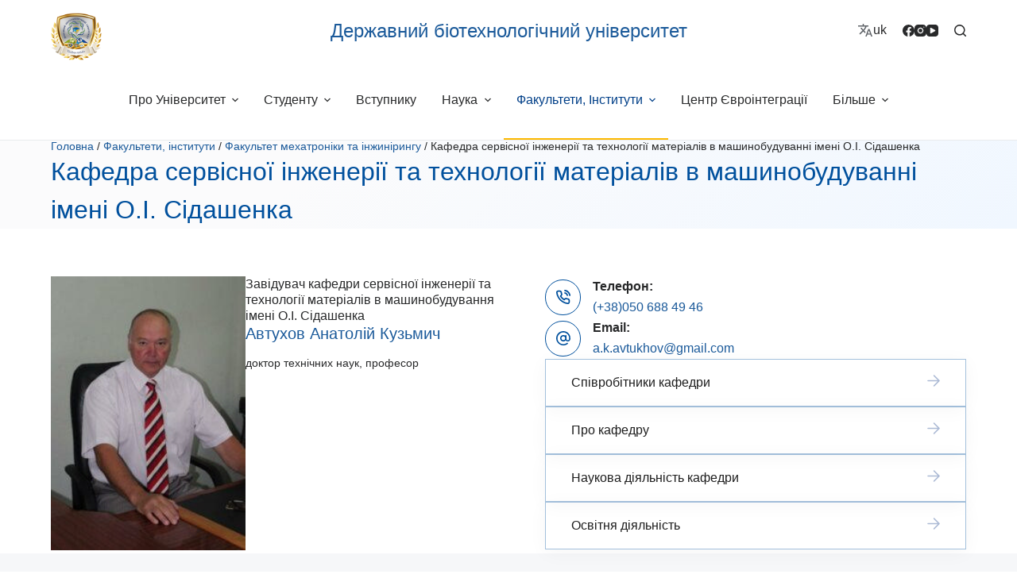

--- FILE ---
content_type: text/html; charset=UTF-8
request_url: https://biotechuniv.edu.ua/fakulteti-instituti/faculty-of-mechanotronics-and-engineering/kafedra-tehnologichnih-sistem-remontnogo-virobnitstva-ta-tehnologiyi-materialiv/
body_size: 42521
content:
<!doctype html>
<html lang="uk">
<head>
	
	<meta charset="UTF-8">
	<meta name="viewport" content="width=device-width, initial-scale=1, maximum-scale=5, viewport-fit=cover">
	<link rel="profile" href="https://gmpg.org/xfn/11">

	<meta name='robots' content='index, follow, max-image-preview:large, max-snippet:-1, max-video-preview:-1' />
<link rel="alternate" href="https://biotechuniv.edu.ua/fakulteti-instituti/faculty-of-mechanotronics-and-engineering/kafedra-tehnologichnih-sistem-remontnogo-virobnitstva-ta-tehnologiyi-materialiv/" hreflang="uk" />
<link rel="alternate" href="https://biotechuniv.edu.ua/en/faculties-institutes/faculty-of-mechanotronics-and-engineering/department-of-technological-systems-of-repair-production-and-technology-of-materials/" hreflang="en" />

	<!-- This site is optimized with the Yoast SEO plugin v26.5 - https://yoast.com/wordpress/plugins/seo/ -->
	<title>Кафедра cервісної інженерії та технології матеріалів в машинобудуванні імені О.І. Сідашенка - Державний біотехнологічний університет</title>
	<link rel="canonical" href="https://biotechuniv.edu.ua/fakulteti-instituti/faculty-of-mechanotronics-and-engineering/kafedra-tehnologichnih-sistem-remontnogo-virobnitstva-ta-tehnologiyi-materialiv/" />
	<meta property="og:locale" content="uk_UA" />
	<meta property="og:locale:alternate" content="en_GB" />
	<meta property="og:type" content="article" />
	<meta property="og:title" content="Кафедра cервісної інженерії та технології матеріалів в машинобудуванні імені О.І. Сідашенка - Державний біотехнологічний університет" />
	<meta property="og:url" content="https://biotechuniv.edu.ua/fakulteti-instituti/faculty-of-mechanotronics-and-engineering/kafedra-tehnologichnih-sistem-remontnogo-virobnitstva-ta-tehnologiyi-materialiv/" />
	<meta property="og:site_name" content="Державний біотехнологічний університет" />
	<meta property="article:publisher" content="https://www.facebook.com/%d0%94%d0%b5%d1%80%d0%b6%d0%b0%d0%b2%d0%bd%d0%b8%d0%b9-%d0%b1%d1%96%d0%be%d1%82%d0%b5%d1%85%d0%bd%d0%be%d0%bb%d0%be%d0%b3%d1%96%d1%87%d0%bd%d0%b8%d0%b9-%d1%83%d0%bd%d1%96%d0%b2%d0%b5%d1%80%d1%81%d0%b8%d1%82%d0%b5%d1%82-104433371967187/?hc_ref=ARQ_1IGsTlGITPCc3kIncVVGIa_ebcgKRrClNNJGLr4ngVLAIOPZp9z_uxKH1nzHESg&amp;amp%3bfref=nf&amp;amp%3b__tn__=kC-R" />
	<meta property="article:modified_time" content="2025-04-25T18:22:14+00:00" />
	<meta name="twitter:card" content="summary_large_image" />
	<meta name="twitter:label1" content="Прибл. час читання" />
	<meta name="twitter:data1" content="1 хвилина" />
	<script type="application/ld+json" class="yoast-schema-graph">{"@context":"https://schema.org","@graph":[{"@type":"WebPage","@id":"https://biotechuniv.edu.ua/fakulteti-instituti/faculty-of-mechanotronics-and-engineering/kafedra-tehnologichnih-sistem-remontnogo-virobnitstva-ta-tehnologiyi-materialiv/","url":"https://biotechuniv.edu.ua/fakulteti-instituti/faculty-of-mechanotronics-and-engineering/kafedra-tehnologichnih-sistem-remontnogo-virobnitstva-ta-tehnologiyi-materialiv/","name":"Кафедра cервісної інженерії та технології матеріалів в машинобудуванні імені О.І. Сідашенка - Державний біотехнологічний університет","isPartOf":{"@id":"https://biotechuniv.edu.ua/#website"},"datePublished":"2021-07-15T16:21:02+00:00","dateModified":"2025-04-25T18:22:14+00:00","breadcrumb":{"@id":"https://biotechuniv.edu.ua/fakulteti-instituti/faculty-of-mechanotronics-and-engineering/kafedra-tehnologichnih-sistem-remontnogo-virobnitstva-ta-tehnologiyi-materialiv/#breadcrumb"},"inLanguage":"uk","potentialAction":[{"@type":"ReadAction","target":["https://biotechuniv.edu.ua/fakulteti-instituti/faculty-of-mechanotronics-and-engineering/kafedra-tehnologichnih-sistem-remontnogo-virobnitstva-ta-tehnologiyi-materialiv/"]}]},{"@type":"BreadcrumbList","@id":"https://biotechuniv.edu.ua/fakulteti-instituti/faculty-of-mechanotronics-and-engineering/kafedra-tehnologichnih-sistem-remontnogo-virobnitstva-ta-tehnologiyi-materialiv/#breadcrumb","itemListElement":[{"@type":"ListItem","position":1,"name":"Головна","item":"https://biotechuniv.edu.ua/"},{"@type":"ListItem","position":2,"name":"Факультети, інститути","item":"https://biotechuniv.edu.ua/fakulteti-instituti/"},{"@type":"ListItem","position":3,"name":"Факультет мехатроніки та інжинірингу","item":"https://biotechuniv.edu.ua/fakulteti-instituti/faculty-of-mechanotronics-and-engineering/"},{"@type":"ListItem","position":4,"name":"Кафедра cервісної інженерії та технології матеріалів в машинобудуванні імені О.І. Сідашенка"}]},{"@type":"WebSite","@id":"https://biotechuniv.edu.ua/#website","url":"https://biotechuniv.edu.ua/","name":"Державний біотехнологічний університет","description":"Державний біотехнологічний університет","publisher":{"@id":"https://biotechuniv.edu.ua/#organization"},"alternateName":"Державний Біотехнологічний Університет","potentialAction":[{"@type":"SearchAction","target":{"@type":"EntryPoint","urlTemplate":"https://biotechuniv.edu.ua/?s={search_term_string}"},"query-input":{"@type":"PropertyValueSpecification","valueRequired":true,"valueName":"search_term_string"}}],"inLanguage":"uk"},{"@type":"Organization","@id":"https://biotechuniv.edu.ua/#organization","name":"Державний Біотехнологічний Університет","alternateName":"Державний Біотехнологічний Університет","url":"https://biotechuniv.edu.ua/","logo":{"@type":"ImageObject","inLanguage":"uk","@id":"https://biotechuniv.edu.ua/#/schema/logo/image/","url":"https://biotechuniv.edu.ua/wp-content/uploads/2023/08/btu-logo-2021-opti.png","contentUrl":"https://biotechuniv.edu.ua/wp-content/uploads/2023/08/btu-logo-2021-opti.png","width":178,"height":168,"caption":"Державний Біотехнологічний Університет"},"image":{"@id":"https://biotechuniv.edu.ua/#/schema/logo/image/"},"sameAs":["https://www.facebook.com/Державний-біотехнологічний-університет-104433371967187/?hc_ref=ARQ_1IGsTlGITPCc3kIncVVGIa_ebcgKRrClNNJGLr4ngVLAIOPZp9z_uxKH1nzHESg&amp;fref=nf&amp;__tn__=kC-R","https://www.instagram.com/dbtu_official/"]}]}</script>
	<!-- / Yoast SEO plugin. -->


<link rel="alternate" type="application/rss+xml" title="Державний біотехнологічний університет &raquo; стрічка" href="https://biotechuniv.edu.ua/feed/" />
<style id='wp-img-auto-sizes-contain-inline-css'>
img:is([sizes=auto i],[sizes^="auto," i]){contain-intrinsic-size:3000px 1500px}
/*# sourceURL=wp-img-auto-sizes-contain-inline-css */
</style>
<link rel='stylesheet' id='blocksy-dynamic-global-css' href='https://biotechuniv.edu.ua/wp-content/uploads/blocksy/css/global.css?ver=15788' media='all' />
<link rel='stylesheet' id='ugb-style-css-css' href='https://biotechuniv.edu.ua/wp-content/plugins/stackable-ultimate-gutenberg-blocks/dist/frontend_blocks.css?ver=3.19.4' media='all' />
<style id='ugb-style-css-inline-css'>
:root {--stk-block-width-default-detected: 1290px;}
#start-resizable-editor-section{display:none}@media only screen and (min-width:1000px){:where(.has-text-align-left) .stk-block-divider{--stk-dots-margin-left:0;--stk-dots-margin-right:auto}:where(.has-text-align-right) .stk-block-divider{--stk-dots-margin-right:0;--stk-dots-margin-left:auto}:where(.has-text-align-center) .stk-block-divider{--stk-dots-margin-right:auto;--stk-dots-margin-left:auto}.stk-block.stk-block-divider.has-text-align-center{--stk-dots-margin-right:auto;--stk-dots-margin-left:auto}.stk-block.stk-block-divider.has-text-align-right{--stk-dots-margin-right:0;--stk-dots-margin-left:auto}.stk-block.stk-block-divider.has-text-align-left{--stk-dots-margin-left:0;--stk-dots-margin-right:auto}.stk-block-feature>*>.stk-row{flex-wrap:var(--stk-feature-flex-wrap,nowrap)}.stk-row{flex-wrap:nowrap}.stk--hide-desktop,.stk--hide-desktop.stk-block{display:none!important}}@media only screen and (min-width:690px){:where(body:not(.wp-admin) .stk-block-column:first-child:nth-last-child(2)){flex:1 1 calc(50% - var(--stk-column-gap, 0px)*1/2)!important}:where(body:not(.wp-admin) .stk-block-column:nth-child(2):last-child){flex:1 1 calc(50% - var(--stk-column-gap, 0px)*1/2)!important}:where(body:not(.wp-admin) .stk-block-column:first-child:nth-last-child(3)){flex:1 1 calc(33.33333% - var(--stk-column-gap, 0px)*2/3)!important}:where(body:not(.wp-admin) .stk-block-column:nth-child(2):nth-last-child(2)){flex:1 1 calc(33.33333% - var(--stk-column-gap, 0px)*2/3)!important}:where(body:not(.wp-admin) .stk-block-column:nth-child(3):last-child){flex:1 1 calc(33.33333% - var(--stk-column-gap, 0px)*2/3)!important}:where(body:not(.wp-admin) .stk-block-column:first-child:nth-last-child(4)){flex:1 1 calc(25% - var(--stk-column-gap, 0px)*3/4)!important}:where(body:not(.wp-admin) .stk-block-column:nth-child(2):nth-last-child(3)){flex:1 1 calc(25% - var(--stk-column-gap, 0px)*3/4)!important}:where(body:not(.wp-admin) .stk-block-column:nth-child(3):nth-last-child(2)){flex:1 1 calc(25% - var(--stk-column-gap, 0px)*3/4)!important}:where(body:not(.wp-admin) .stk-block-column:nth-child(4):last-child){flex:1 1 calc(25% - var(--stk-column-gap, 0px)*3/4)!important}:where(body:not(.wp-admin) .stk-block-column:first-child:nth-last-child(5)){flex:1 1 calc(20% - var(--stk-column-gap, 0px)*4/5)!important}:where(body:not(.wp-admin) .stk-block-column:nth-child(2):nth-last-child(4)){flex:1 1 calc(20% - var(--stk-column-gap, 0px)*4/5)!important}:where(body:not(.wp-admin) .stk-block-column:nth-child(3):nth-last-child(3)){flex:1 1 calc(20% - var(--stk-column-gap, 0px)*4/5)!important}:where(body:not(.wp-admin) .stk-block-column:nth-child(4):nth-last-child(2)){flex:1 1 calc(20% - var(--stk-column-gap, 0px)*4/5)!important}:where(body:not(.wp-admin) .stk-block-column:nth-child(5):last-child){flex:1 1 calc(20% - var(--stk-column-gap, 0px)*4/5)!important}:where(body:not(.wp-admin) .stk-block-column:first-child:nth-last-child(6)){flex:1 1 calc(16.66667% - var(--stk-column-gap, 0px)*5/6)!important}:where(body:not(.wp-admin) .stk-block-column:nth-child(2):nth-last-child(5)){flex:1 1 calc(16.66667% - var(--stk-column-gap, 0px)*5/6)!important}:where(body:not(.wp-admin) .stk-block-column:nth-child(3):nth-last-child(4)){flex:1 1 calc(16.66667% - var(--stk-column-gap, 0px)*5/6)!important}:where(body:not(.wp-admin) .stk-block-column:nth-child(4):nth-last-child(3)){flex:1 1 calc(16.66667% - var(--stk-column-gap, 0px)*5/6)!important}:where(body:not(.wp-admin) .stk-block-column:nth-child(5):nth-last-child(2)){flex:1 1 calc(16.66667% - var(--stk-column-gap, 0px)*5/6)!important}:where(body:not(.wp-admin) .stk-block-column:nth-child(6):last-child){flex:1 1 calc(16.66667% - var(--stk-column-gap, 0px)*5/6)!important}.stk-block-tabs>.stk-inner-blocks.stk-block-tabs--vertical{grid-template-columns:auto 1fr auto}.stk-block-tabs>.stk-inner-blocks.stk-block-tabs--vertical>.stk-block-tab-labels:first-child{grid-column:1/2}.stk-block-tabs>.stk-inner-blocks.stk-block-tabs--vertical>.stk-block-tab-content:last-child{grid-column:2/4}.stk-block-tabs>.stk-inner-blocks.stk-block-tabs--vertical>.stk-block-tab-content:first-child{grid-column:1/3}.stk-block-tabs>.stk-inner-blocks.stk-block-tabs--vertical>.stk-block-tab-labels:last-child{grid-column:3/4}.stk-block .stk-block.aligncenter,.stk-block-carousel:is(.aligncenter,.alignwide,.alignfull)>:where(.stk-block-carousel__content-wrapper)>.stk-content-align:not(.alignwide):not(.alignfull),.stk-block:is(.aligncenter,.alignwide,.alignfull)>.stk-content-align:not(.alignwide):not(.alignfull){margin-left:auto;margin-right:auto;max-width:var(--stk-block-default-width,var(--stk-block-width-default-detected,900px));width:100%}.stk-block .stk-block.alignwide,.stk-block-carousel:is(.aligncenter,.alignwide,.alignfull)>:where(.stk-block-carousel__content-wrapper)>.stk-content-align.alignwide,.stk-block:is(.aligncenter,.alignwide,.alignfull)>.stk-content-align.alignwide{margin-left:auto;margin-right:auto;max-width:var(--stk-block-wide-width,var(--stk-block-width-wide-detected,80vw));width:100%}.stk-row.stk-columns-2>.stk-column{flex:1 1 50%;max-width:50%}.stk-row.stk-columns-3>.stk-column{flex:1 1 33.3333333333%;max-width:33.3333333333%}.stk-row.stk-columns-4>.stk-column{flex:1 1 25%;max-width:25%}.stk-row.stk-columns-5>.stk-column{flex:1 1 20%;max-width:20%}.stk-row.stk-columns-6>.stk-column{flex:1 1 16.6666666667%;max-width:16.6666666667%}.stk-row.stk-columns-7>.stk-column{flex:1 1 14.2857142857%;max-width:14.2857142857%}.stk-row.stk-columns-8>.stk-column{flex:1 1 12.5%;max-width:12.5%}.stk-row.stk-columns-9>.stk-column{flex:1 1 11.1111111111%;max-width:11.1111111111%}.stk-row.stk-columns-10>.stk-column{flex:1 1 10%;max-width:10%}}@media only screen and (min-width:690px) and (max-width:999px){.stk-button-group:is(.stk--collapse-on-tablet)>.block-editor-inner-blocks>.block-editor-block-list__layout>[data-block]{margin-inline-end:var(--stk-alignment-margin-right);margin-inline-start:var(--stk-alignment-margin-left)}:where(.has-text-align-left-tablet) .stk-block-divider{--stk-dots-margin-left:0;--stk-dots-margin-right:auto}:where(.has-text-align-right-tablet) .stk-block-divider{--stk-dots-margin-right:0;--stk-dots-margin-left:auto}:where(.has-text-align-center-tablet) .stk-block-divider{--stk-dots-margin-right:auto;--stk-dots-margin-left:auto}.stk--hide-tablet,.stk--hide-tablet.stk-block{display:none!important}.stk-button-group:is(.stk--collapse-on-tablet) .stk-block:is(.stk-block-button,.stk-block-icon-button){margin-inline-end:var(--stk-alignment-margin-right);margin-inline-start:var(--stk-alignment-margin-left)}}@media only screen and (max-width:999px){.stk-block-button{min-width:-moz-fit-content;min-width:fit-content}.stk-block.stk-block-divider.has-text-align-center-tablet{--stk-dots-margin-right:auto;--stk-dots-margin-left:auto}.stk-block.stk-block-divider.has-text-align-right-tablet{--stk-dots-margin-right:0;--stk-dots-margin-left:auto}.stk-block.stk-block-divider.has-text-align-left-tablet{--stk-dots-margin-left:0;--stk-dots-margin-right:auto}.stk-block-timeline.stk-block-timeline__ios-polyfill{--fixed-bg:linear-gradient(to bottom,var(--line-accent-bg-color,#000) 0,var(--line-accent-bg-color-2,#000) var(--line-accent-bg-location,50%))}.has-text-align-center-tablet{--stk-alignment-padding-left:0;--stk-alignment-justify-content:center;--stk-alignment-text-align:center;--stk-alignment-margin-left:auto;--stk-alignment-margin-right:auto;text-align:var(--stk-alignment-text-align,start)}.has-text-align-left-tablet{--stk-alignment-justify-content:flex-start;--stk-alignment-text-align:start;--stk-alignment-margin-left:0;--stk-alignment-margin-right:auto;text-align:var(--stk-alignment-text-align,start)}.has-text-align-right-tablet{--stk-alignment-justify-content:flex-end;--stk-alignment-text-align:end;--stk-alignment-margin-left:auto;--stk-alignment-margin-right:0;text-align:var(--stk-alignment-text-align,start)}.has-text-align-justify-tablet{--stk-alignment-text-align:justify}.has-text-align-space-between-tablet{--stk-alignment-justify-content:space-between}.has-text-align-space-around-tablet{--stk-alignment-justify-content:space-around}.has-text-align-space-evenly-tablet{--stk-alignment-justify-content:space-evenly}}@media only screen and (max-width:689px){.stk-button-group:is(.stk--collapse-on-mobile)>.block-editor-inner-blocks>.block-editor-block-list__layout>[data-block],.stk-button-group:is(.stk--collapse-on-tablet)>.block-editor-inner-blocks>.block-editor-block-list__layout>[data-block]{margin-inline-end:var(--stk-alignment-margin-right);margin-inline-start:var(--stk-alignment-margin-left)}.stk-block-carousel.stk--hide-mobile-arrows>.stk-block-carousel__content-wrapper>*>.stk-block-carousel__buttons,.stk-block-carousel.stk--hide-mobile-dots>.stk-block-carousel__content-wrapper>.stk-block-carousel__dots{display:none}:where(.has-text-align-left-mobile) .stk-block-divider{--stk-dots-margin-left:0;--stk-dots-margin-right:auto}:where(.has-text-align-right-mobile) .stk-block-divider{--stk-dots-margin-right:0;--stk-dots-margin-left:auto}:where(.has-text-align-center-mobile) .stk-block-divider{--stk-dots-margin-right:auto;--stk-dots-margin-left:auto}.stk-block.stk-block-divider.has-text-align-center-mobile{--stk-dots-margin-right:auto;--stk-dots-margin-left:auto}.stk-block.stk-block-divider.has-text-align-right-mobile{--stk-dots-margin-right:0;--stk-dots-margin-left:auto}.stk-block.stk-block-divider.has-text-align-left-mobile{--stk-dots-margin-left:0;--stk-dots-margin-right:auto}.stk-block.stk-block-feature:is(.is-style-default,.is-style-horizontal)>.stk-container>.stk-inner-blocks.stk-block-content{flex-direction:column-reverse}.stk-block-posts{--stk-columns:1}.stk-block-tab-labels:not(.stk-block-tab-labels--wrap-mobile){overflow-x:auto!important;width:100%}.stk-block-tab-labels:not(.stk-block-tab-labels--wrap-mobile)::-webkit-scrollbar{height:0!important}.stk-block-tab-labels:not(.stk-block-tab-labels--wrap-mobile) .stk-block-tab-labels__wrapper{flex-wrap:nowrap;min-width:-webkit-fill-available;min-width:fill-available;width:max-content}.stk-block-tabs>.stk-inner-blocks{grid-template-columns:1fr}.stk-block-tabs>.stk-inner-blocks>.stk-block-tab-labels:last-child{grid-row:1/2}.stk-block.stk-block-timeline{--content-line:0!important;padding-top:0}.stk-block-timeline>.stk-inner-blocks{align-items:flex-start;grid-template-columns:var(--line-dot-size,16px) 1fr;grid-template-rows:auto 1fr;padding-left:16px}.stk-block-timeline>.stk-inner-blocks:after{inset-inline-start:calc(var(--line-dot-size, 16px)/2 - var(--line-bg-width, 3px)/2 + 16px)}.stk-block-timeline .stk-block-timeline__middle{inset-block-start:8px;inset-inline-start:16px;position:absolute}.stk-block-timeline .stk-block-timeline__content{grid-column:2/3;grid-row:2/3;text-align:start}.stk-block-timeline .stk-block-timeline__date{grid-column:2/3;grid-row:1/2;text-align:start}.stk-block-timeline>.stk-inner-blocks:after{bottom:calc(100% - var(--line-dot-size, 16px)/2 - .5em);top:calc(var(--line-dot-size, 16px)/2 + .5em)}.stk-block-timeline+.stk-block-timeline>.stk-inner-blocks:after{top:-16px}:root{--stk-block-margin-bottom:16px;--stk-column-margin:8px;--stk-container-padding:24px;--stk-container-padding-large:32px 24px;--stk-container-padding-small:8px 24px;--stk-block-background-padding:16px}.stk-block .stk-block:is(.aligncenter,.alignwide),.stk-block:is(.aligncenter,.alignwide,.alignfull)>.stk-content-align.alignwide,.stk-block:is(.aligncenter,.alignwide,.alignfull)>.stk-content-align:not(.alignwide):not(.alignfull){width:100%}.stk-column{flex:1 1 100%;max-width:100%}.stk--hide-mobile,.stk--hide-mobile.stk-block{display:none!important}.stk-button-group:is(.stk--collapse-on-mobile) .stk-block:is(.stk-block-button,.stk-block-icon-button),.stk-button-group:is(.stk--collapse-on-tablet) .stk-block:is(.stk-block-button,.stk-block-icon-button){margin-inline-end:var(--stk-alignment-margin-right);margin-inline-start:var(--stk-alignment-margin-left)}.has-text-align-center-mobile{--stk-alignment-padding-left:0;--stk-alignment-justify-content:center;--stk-alignment-text-align:center;--stk-alignment-margin-left:auto;--stk-alignment-margin-right:auto;text-align:var(--stk-alignment-text-align,start)}.has-text-align-left-mobile{--stk-alignment-justify-content:flex-start;--stk-alignment-text-align:start;--stk-alignment-margin-left:0;--stk-alignment-margin-right:auto;text-align:var(--stk-alignment-text-align,start)}.has-text-align-right-mobile{--stk-alignment-justify-content:flex-end;--stk-alignment-text-align:end;--stk-alignment-margin-left:auto;--stk-alignment-margin-right:0;text-align:var(--stk-alignment-text-align,start)}.has-text-align-justify-mobile{--stk-alignment-text-align:justify}.has-text-align-space-between-mobile{--stk-alignment-justify-content:space-between}.has-text-align-space-around-mobile{--stk-alignment-justify-content:space-around}.has-text-align-space-evenly-mobile{--stk-alignment-justify-content:space-evenly}.entry-content .stk-block.stk-has-top-separator{padding-top:23vw}.entry-content .stk-block.stk-has-bottom-separator{padding-bottom:23vw}.entry-content .stk-block .stk-separator__wrapper{height:23vw}}#end-resizable-editor-section{display:none}
/*# sourceURL=ugb-style-css-inline-css */
</style>
<style id='ugb-style-css-nodep-inline-css'>
/* Global colors */
:root {--stk-global-color-31121: #ec931e; --stk-global-color-31121-rgba: 236, 147, 30; --stk-global-color-51053: #32bce; --stk-global-color-51053-rgba: 50, 188, 14;}
/* Global Color Schemes (background-scheme-default-3) */
.stk--background-scheme--scheme-default-3{--stk-block-background-color:#0f0e17;--stk-heading-color:#fffffe;--stk-text-color:#fffffe;--stk-link-color:#f00069;--stk-accent-color:#f00069;--stk-subtitle-color:#f00069;--stk-button-background-color:#f00069;--stk-button-text-color:#fffffe;--stk-button-outline-color:#fffffe;}
/* Global Color Schemes (container-scheme-default-3) */
.stk--container-scheme--scheme-default-3{--stk-container-background-color:#0f0e17;--stk-heading-color:#fffffe;--stk-text-color:#fffffe;--stk-link-color:#f00069;--stk-accent-color:#f00069;--stk-subtitle-color:#f00069;--stk-button-background-color:#f00069;--stk-button-text-color:#fffffe;--stk-button-outline-color:#fffffe;}
/* Global Preset Controls */
:root{--stk--preset--font-size--small:var(--wp--preset--font-size--small);--stk--preset--font-size--medium:var(--wp--preset--font-size--medium);--stk--preset--font-size--large:var(--wp--preset--font-size--large);--stk--preset--font-size--x-large:var(--wp--preset--font-size--x-large);--stk--preset--spacing--20:var(--wp--preset--spacing--20);--stk--preset--spacing--30:var(--wp--preset--spacing--30);--stk--preset--spacing--40:var(--wp--preset--spacing--40);--stk--preset--spacing--50:var(--wp--preset--spacing--50);--stk--preset--spacing--60:var(--wp--preset--spacing--60);--stk--preset--spacing--70:var(--wp--preset--spacing--70);--stk--preset--spacing--80:var(--wp--preset--spacing--80);}
/*# sourceURL=ugb-style-css-nodep-inline-css */
</style>
<link rel='stylesheet' id='dashicons-css' href='https://biotechuniv.edu.ua/wp-includes/css/dashicons.min.css?ver=6.9' media='all' />
<link rel='stylesheet' id='post-views-counter-frontend-css' href='https://biotechuniv.edu.ua/wp-content/plugins/post-views-counter/css/frontend.min.css?ver=1.5.9' media='all' />
<link rel='stylesheet' id='wp-block-library-css' href='https://biotechuniv.edu.ua/wp-includes/css/dist/block-library/style.min.css?ver=6.9' media='all' />
<style id='global-styles-inline-css'>
:root{--wp--preset--aspect-ratio--square: 1;--wp--preset--aspect-ratio--4-3: 4/3;--wp--preset--aspect-ratio--3-4: 3/4;--wp--preset--aspect-ratio--3-2: 3/2;--wp--preset--aspect-ratio--2-3: 2/3;--wp--preset--aspect-ratio--16-9: 16/9;--wp--preset--aspect-ratio--9-16: 9/16;--wp--preset--color--black: #000000;--wp--preset--color--cyan-bluish-gray: #abb8c3;--wp--preset--color--white: #ffffff;--wp--preset--color--pale-pink: #f78da7;--wp--preset--color--vivid-red: #cf2e2e;--wp--preset--color--luminous-vivid-orange: #ff6900;--wp--preset--color--luminous-vivid-amber: #fcb900;--wp--preset--color--light-green-cyan: #7bdcb5;--wp--preset--color--vivid-green-cyan: #00d084;--wp--preset--color--pale-cyan-blue: #8ed1fc;--wp--preset--color--vivid-cyan-blue: #0693e3;--wp--preset--color--vivid-purple: #9b51e0;--wp--preset--color--palette-color-1: var(--paletteColor1, #00509d);--wp--preset--color--palette-color-2: var(--paletteColor2, #003f88);--wp--preset--color--palette-color-3: var(--paletteColor3, #828487);--wp--preset--color--palette-color-4: var(--paletteColor4, #28292a);--wp--preset--color--palette-color-5: var(--paletteColor5, #e8ebed);--wp--preset--color--palette-color-6: var(--paletteColor6, #f4f5f6);--wp--preset--color--palette-color-7: var(--paletteColor7, #FBFBFC);--wp--preset--color--palette-color-8: var(--paletteColor8, #ffffff);--wp--preset--gradient--vivid-cyan-blue-to-vivid-purple: linear-gradient(135deg,rgb(6,147,227) 0%,rgb(155,81,224) 100%);--wp--preset--gradient--light-green-cyan-to-vivid-green-cyan: linear-gradient(135deg,rgb(122,220,180) 0%,rgb(0,208,130) 100%);--wp--preset--gradient--luminous-vivid-amber-to-luminous-vivid-orange: linear-gradient(135deg,rgb(252,185,0) 0%,rgb(255,105,0) 100%);--wp--preset--gradient--luminous-vivid-orange-to-vivid-red: linear-gradient(135deg,rgb(255,105,0) 0%,rgb(207,46,46) 100%);--wp--preset--gradient--very-light-gray-to-cyan-bluish-gray: linear-gradient(135deg,rgb(238,238,238) 0%,rgb(169,184,195) 100%);--wp--preset--gradient--cool-to-warm-spectrum: linear-gradient(135deg,rgb(74,234,220) 0%,rgb(151,120,209) 20%,rgb(207,42,186) 40%,rgb(238,44,130) 60%,rgb(251,105,98) 80%,rgb(254,248,76) 100%);--wp--preset--gradient--blush-light-purple: linear-gradient(135deg,rgb(255,206,236) 0%,rgb(152,150,240) 100%);--wp--preset--gradient--blush-bordeaux: linear-gradient(135deg,rgb(254,205,165) 0%,rgb(254,45,45) 50%,rgb(107,0,62) 100%);--wp--preset--gradient--luminous-dusk: linear-gradient(135deg,rgb(255,203,112) 0%,rgb(199,81,192) 50%,rgb(65,88,208) 100%);--wp--preset--gradient--pale-ocean: linear-gradient(135deg,rgb(255,245,203) 0%,rgb(182,227,212) 50%,rgb(51,167,181) 100%);--wp--preset--gradient--electric-grass: linear-gradient(135deg,rgb(202,248,128) 0%,rgb(113,206,126) 100%);--wp--preset--gradient--midnight: linear-gradient(135deg,rgb(2,3,129) 0%,rgb(40,116,252) 100%);--wp--preset--gradient--juicy-peach: linear-gradient(to right, #ffecd2 0%, #fcb69f 100%);--wp--preset--gradient--young-passion: linear-gradient(to right, #ff8177 0%, #ff867a 0%, #ff8c7f 21%, #f99185 52%, #cf556c 78%, #b12a5b 100%);--wp--preset--gradient--true-sunset: linear-gradient(to right, #fa709a 0%, #fee140 100%);--wp--preset--gradient--morpheus-den: linear-gradient(to top, #30cfd0 0%, #330867 100%);--wp--preset--gradient--plum-plate: linear-gradient(135deg, #667eea 0%, #764ba2 100%);--wp--preset--gradient--aqua-splash: linear-gradient(15deg, #13547a 0%, #80d0c7 100%);--wp--preset--gradient--love-kiss: linear-gradient(to top, #ff0844 0%, #ffb199 100%);--wp--preset--gradient--new-retrowave: linear-gradient(to top, #3b41c5 0%, #a981bb 49%, #ffc8a9 100%);--wp--preset--gradient--plum-bath: linear-gradient(to top, #cc208e 0%, #6713d2 100%);--wp--preset--gradient--high-flight: linear-gradient(to right, #0acffe 0%, #495aff 100%);--wp--preset--gradient--teen-party: linear-gradient(-225deg, #FF057C 0%, #8D0B93 50%, #321575 100%);--wp--preset--gradient--fabled-sunset: linear-gradient(-225deg, #231557 0%, #44107A 29%, #FF1361 67%, #FFF800 100%);--wp--preset--gradient--arielle-smile: radial-gradient(circle 248px at center, #16d9e3 0%, #30c7ec 47%, #46aef7 100%);--wp--preset--gradient--itmeo-branding: linear-gradient(180deg, #2af598 0%, #009efd 100%);--wp--preset--gradient--deep-blue: linear-gradient(to right, #6a11cb 0%, #2575fc 100%);--wp--preset--gradient--strong-bliss: linear-gradient(to right, #f78ca0 0%, #f9748f 19%, #fd868c 60%, #fe9a8b 100%);--wp--preset--gradient--sweet-period: linear-gradient(to top, #3f51b1 0%, #5a55ae 13%, #7b5fac 25%, #8f6aae 38%, #a86aa4 50%, #cc6b8e 62%, #f18271 75%, #f3a469 87%, #f7c978 100%);--wp--preset--gradient--purple-division: linear-gradient(to top, #7028e4 0%, #e5b2ca 100%);--wp--preset--gradient--cold-evening: linear-gradient(to top, #0c3483 0%, #a2b6df 100%, #6b8cce 100%, #a2b6df 100%);--wp--preset--gradient--mountain-rock: linear-gradient(to right, #868f96 0%, #596164 100%);--wp--preset--gradient--desert-hump: linear-gradient(to top, #c79081 0%, #dfa579 100%);--wp--preset--gradient--ethernal-constance: linear-gradient(to top, #09203f 0%, #537895 100%);--wp--preset--gradient--happy-memories: linear-gradient(-60deg, #ff5858 0%, #f09819 100%);--wp--preset--gradient--grown-early: linear-gradient(to top, #0ba360 0%, #3cba92 100%);--wp--preset--gradient--morning-salad: linear-gradient(-225deg, #B7F8DB 0%, #50A7C2 100%);--wp--preset--gradient--night-call: linear-gradient(-225deg, #AC32E4 0%, #7918F2 48%, #4801FF 100%);--wp--preset--gradient--mind-crawl: linear-gradient(-225deg, #473B7B 0%, #3584A7 51%, #30D2BE 100%);--wp--preset--gradient--angel-care: linear-gradient(-225deg, #FFE29F 0%, #FFA99F 48%, #FF719A 100%);--wp--preset--gradient--juicy-cake: linear-gradient(to top, #e14fad 0%, #f9d423 100%);--wp--preset--gradient--rich-metal: linear-gradient(to right, #d7d2cc 0%, #304352 100%);--wp--preset--gradient--mole-hall: linear-gradient(-20deg, #616161 0%, #9bc5c3 100%);--wp--preset--gradient--cloudy-knoxville: linear-gradient(120deg, #fdfbfb 0%, #ebedee 100%);--wp--preset--gradient--soft-grass: linear-gradient(to top, #c1dfc4 0%, #deecdd 100%);--wp--preset--gradient--saint-petersburg: linear-gradient(135deg, #f5f7fa 0%, #c3cfe2 100%);--wp--preset--gradient--everlasting-sky: linear-gradient(135deg, #fdfcfb 0%, #e2d1c3 100%);--wp--preset--gradient--kind-steel: linear-gradient(-20deg, #e9defa 0%, #fbfcdb 100%);--wp--preset--gradient--over-sun: linear-gradient(60deg, #abecd6 0%, #fbed96 100%);--wp--preset--gradient--premium-white: linear-gradient(to top, #d5d4d0 0%, #d5d4d0 1%, #eeeeec 31%, #efeeec 75%, #e9e9e7 100%);--wp--preset--gradient--clean-mirror: linear-gradient(45deg, #93a5cf 0%, #e4efe9 100%);--wp--preset--gradient--wild-apple: linear-gradient(to top, #d299c2 0%, #fef9d7 100%);--wp--preset--gradient--snow-again: linear-gradient(to top, #e6e9f0 0%, #eef1f5 100%);--wp--preset--gradient--confident-cloud: linear-gradient(to top, #dad4ec 0%, #dad4ec 1%, #f3e7e9 100%);--wp--preset--gradient--glass-water: linear-gradient(to top, #dfe9f3 0%, white 100%);--wp--preset--gradient--perfect-white: linear-gradient(-225deg, #E3FDF5 0%, #FFE6FA 100%);--wp--preset--font-size--small: 13px;--wp--preset--font-size--medium: 20px;--wp--preset--font-size--large: 36px;--wp--preset--font-size--x-large: 42px;--wp--preset--spacing--20: 0.44rem;--wp--preset--spacing--30: 0.67rem;--wp--preset--spacing--40: 1rem;--wp--preset--spacing--50: 1.5rem;--wp--preset--spacing--60: 2.25rem;--wp--preset--spacing--70: 3.38rem;--wp--preset--spacing--80: 5.06rem;--wp--preset--shadow--natural: 6px 6px 9px rgba(0, 0, 0, 0.2);--wp--preset--shadow--deep: 12px 12px 50px rgba(0, 0, 0, 0.4);--wp--preset--shadow--sharp: 6px 6px 0px rgba(0, 0, 0, 0.2);--wp--preset--shadow--outlined: 6px 6px 0px -3px rgb(255, 255, 255), 6px 6px rgb(0, 0, 0);--wp--preset--shadow--crisp: 6px 6px 0px rgb(0, 0, 0);}:root { --wp--style--global--content-size: var(--block-max-width);--wp--style--global--wide-size: var(--block-wide-max-width); }:where(body) { margin: 0; }.wp-site-blocks > .alignleft { float: left; margin-right: 2em; }.wp-site-blocks > .alignright { float: right; margin-left: 2em; }.wp-site-blocks > .aligncenter { justify-content: center; margin-left: auto; margin-right: auto; }:where(.wp-site-blocks) > * { margin-block-start: var(--content-spacing); margin-block-end: 0; }:where(.wp-site-blocks) > :first-child { margin-block-start: 0; }:where(.wp-site-blocks) > :last-child { margin-block-end: 0; }:root { --wp--style--block-gap: var(--content-spacing); }:root :where(.is-layout-flow) > :first-child{margin-block-start: 0;}:root :where(.is-layout-flow) > :last-child{margin-block-end: 0;}:root :where(.is-layout-flow) > *{margin-block-start: var(--content-spacing);margin-block-end: 0;}:root :where(.is-layout-constrained) > :first-child{margin-block-start: 0;}:root :where(.is-layout-constrained) > :last-child{margin-block-end: 0;}:root :where(.is-layout-constrained) > *{margin-block-start: var(--content-spacing);margin-block-end: 0;}:root :where(.is-layout-flex){gap: var(--content-spacing);}:root :where(.is-layout-grid){gap: var(--content-spacing);}.is-layout-flow > .alignleft{float: left;margin-inline-start: 0;margin-inline-end: 2em;}.is-layout-flow > .alignright{float: right;margin-inline-start: 2em;margin-inline-end: 0;}.is-layout-flow > .aligncenter{margin-left: auto !important;margin-right: auto !important;}.is-layout-constrained > .alignleft{float: left;margin-inline-start: 0;margin-inline-end: 2em;}.is-layout-constrained > .alignright{float: right;margin-inline-start: 2em;margin-inline-end: 0;}.is-layout-constrained > .aligncenter{margin-left: auto !important;margin-right: auto !important;}.is-layout-constrained > :where(:not(.alignleft):not(.alignright):not(.alignfull)){max-width: var(--wp--style--global--content-size);margin-left: auto !important;margin-right: auto !important;}.is-layout-constrained > .alignwide{max-width: var(--wp--style--global--wide-size);}body .is-layout-flex{display: flex;}.is-layout-flex{flex-wrap: wrap;align-items: center;}.is-layout-flex > :is(*, div){margin: 0;}body .is-layout-grid{display: grid;}.is-layout-grid > :is(*, div){margin: 0;}body{padding-top: 0px;padding-right: 0px;padding-bottom: 0px;padding-left: 0px;}:root :where(.wp-element-button, .wp-block-button__link){font-style: inherit;font-weight: inherit;letter-spacing: inherit;text-transform: inherit;}.has-black-color{color: var(--wp--preset--color--black) !important;}.has-cyan-bluish-gray-color{color: var(--wp--preset--color--cyan-bluish-gray) !important;}.has-white-color{color: var(--wp--preset--color--white) !important;}.has-pale-pink-color{color: var(--wp--preset--color--pale-pink) !important;}.has-vivid-red-color{color: var(--wp--preset--color--vivid-red) !important;}.has-luminous-vivid-orange-color{color: var(--wp--preset--color--luminous-vivid-orange) !important;}.has-luminous-vivid-amber-color{color: var(--wp--preset--color--luminous-vivid-amber) !important;}.has-light-green-cyan-color{color: var(--wp--preset--color--light-green-cyan) !important;}.has-vivid-green-cyan-color{color: var(--wp--preset--color--vivid-green-cyan) !important;}.has-pale-cyan-blue-color{color: var(--wp--preset--color--pale-cyan-blue) !important;}.has-vivid-cyan-blue-color{color: var(--wp--preset--color--vivid-cyan-blue) !important;}.has-vivid-purple-color{color: var(--wp--preset--color--vivid-purple) !important;}.has-palette-color-1-color{color: var(--wp--preset--color--palette-color-1) !important;}.has-palette-color-2-color{color: var(--wp--preset--color--palette-color-2) !important;}.has-palette-color-3-color{color: var(--wp--preset--color--palette-color-3) !important;}.has-palette-color-4-color{color: var(--wp--preset--color--palette-color-4) !important;}.has-palette-color-5-color{color: var(--wp--preset--color--palette-color-5) !important;}.has-palette-color-6-color{color: var(--wp--preset--color--palette-color-6) !important;}.has-palette-color-7-color{color: var(--wp--preset--color--palette-color-7) !important;}.has-palette-color-8-color{color: var(--wp--preset--color--palette-color-8) !important;}.has-black-background-color{background-color: var(--wp--preset--color--black) !important;}.has-cyan-bluish-gray-background-color{background-color: var(--wp--preset--color--cyan-bluish-gray) !important;}.has-white-background-color{background-color: var(--wp--preset--color--white) !important;}.has-pale-pink-background-color{background-color: var(--wp--preset--color--pale-pink) !important;}.has-vivid-red-background-color{background-color: var(--wp--preset--color--vivid-red) !important;}.has-luminous-vivid-orange-background-color{background-color: var(--wp--preset--color--luminous-vivid-orange) !important;}.has-luminous-vivid-amber-background-color{background-color: var(--wp--preset--color--luminous-vivid-amber) !important;}.has-light-green-cyan-background-color{background-color: var(--wp--preset--color--light-green-cyan) !important;}.has-vivid-green-cyan-background-color{background-color: var(--wp--preset--color--vivid-green-cyan) !important;}.has-pale-cyan-blue-background-color{background-color: var(--wp--preset--color--pale-cyan-blue) !important;}.has-vivid-cyan-blue-background-color{background-color: var(--wp--preset--color--vivid-cyan-blue) !important;}.has-vivid-purple-background-color{background-color: var(--wp--preset--color--vivid-purple) !important;}.has-palette-color-1-background-color{background-color: var(--wp--preset--color--palette-color-1) !important;}.has-palette-color-2-background-color{background-color: var(--wp--preset--color--palette-color-2) !important;}.has-palette-color-3-background-color{background-color: var(--wp--preset--color--palette-color-3) !important;}.has-palette-color-4-background-color{background-color: var(--wp--preset--color--palette-color-4) !important;}.has-palette-color-5-background-color{background-color: var(--wp--preset--color--palette-color-5) !important;}.has-palette-color-6-background-color{background-color: var(--wp--preset--color--palette-color-6) !important;}.has-palette-color-7-background-color{background-color: var(--wp--preset--color--palette-color-7) !important;}.has-palette-color-8-background-color{background-color: var(--wp--preset--color--palette-color-8) !important;}.has-black-border-color{border-color: var(--wp--preset--color--black) !important;}.has-cyan-bluish-gray-border-color{border-color: var(--wp--preset--color--cyan-bluish-gray) !important;}.has-white-border-color{border-color: var(--wp--preset--color--white) !important;}.has-pale-pink-border-color{border-color: var(--wp--preset--color--pale-pink) !important;}.has-vivid-red-border-color{border-color: var(--wp--preset--color--vivid-red) !important;}.has-luminous-vivid-orange-border-color{border-color: var(--wp--preset--color--luminous-vivid-orange) !important;}.has-luminous-vivid-amber-border-color{border-color: var(--wp--preset--color--luminous-vivid-amber) !important;}.has-light-green-cyan-border-color{border-color: var(--wp--preset--color--light-green-cyan) !important;}.has-vivid-green-cyan-border-color{border-color: var(--wp--preset--color--vivid-green-cyan) !important;}.has-pale-cyan-blue-border-color{border-color: var(--wp--preset--color--pale-cyan-blue) !important;}.has-vivid-cyan-blue-border-color{border-color: var(--wp--preset--color--vivid-cyan-blue) !important;}.has-vivid-purple-border-color{border-color: var(--wp--preset--color--vivid-purple) !important;}.has-palette-color-1-border-color{border-color: var(--wp--preset--color--palette-color-1) !important;}.has-palette-color-2-border-color{border-color: var(--wp--preset--color--palette-color-2) !important;}.has-palette-color-3-border-color{border-color: var(--wp--preset--color--palette-color-3) !important;}.has-palette-color-4-border-color{border-color: var(--wp--preset--color--palette-color-4) !important;}.has-palette-color-5-border-color{border-color: var(--wp--preset--color--palette-color-5) !important;}.has-palette-color-6-border-color{border-color: var(--wp--preset--color--palette-color-6) !important;}.has-palette-color-7-border-color{border-color: var(--wp--preset--color--palette-color-7) !important;}.has-palette-color-8-border-color{border-color: var(--wp--preset--color--palette-color-8) !important;}.has-vivid-cyan-blue-to-vivid-purple-gradient-background{background: var(--wp--preset--gradient--vivid-cyan-blue-to-vivid-purple) !important;}.has-light-green-cyan-to-vivid-green-cyan-gradient-background{background: var(--wp--preset--gradient--light-green-cyan-to-vivid-green-cyan) !important;}.has-luminous-vivid-amber-to-luminous-vivid-orange-gradient-background{background: var(--wp--preset--gradient--luminous-vivid-amber-to-luminous-vivid-orange) !important;}.has-luminous-vivid-orange-to-vivid-red-gradient-background{background: var(--wp--preset--gradient--luminous-vivid-orange-to-vivid-red) !important;}.has-very-light-gray-to-cyan-bluish-gray-gradient-background{background: var(--wp--preset--gradient--very-light-gray-to-cyan-bluish-gray) !important;}.has-cool-to-warm-spectrum-gradient-background{background: var(--wp--preset--gradient--cool-to-warm-spectrum) !important;}.has-blush-light-purple-gradient-background{background: var(--wp--preset--gradient--blush-light-purple) !important;}.has-blush-bordeaux-gradient-background{background: var(--wp--preset--gradient--blush-bordeaux) !important;}.has-luminous-dusk-gradient-background{background: var(--wp--preset--gradient--luminous-dusk) !important;}.has-pale-ocean-gradient-background{background: var(--wp--preset--gradient--pale-ocean) !important;}.has-electric-grass-gradient-background{background: var(--wp--preset--gradient--electric-grass) !important;}.has-midnight-gradient-background{background: var(--wp--preset--gradient--midnight) !important;}.has-juicy-peach-gradient-background{background: var(--wp--preset--gradient--juicy-peach) !important;}.has-young-passion-gradient-background{background: var(--wp--preset--gradient--young-passion) !important;}.has-true-sunset-gradient-background{background: var(--wp--preset--gradient--true-sunset) !important;}.has-morpheus-den-gradient-background{background: var(--wp--preset--gradient--morpheus-den) !important;}.has-plum-plate-gradient-background{background: var(--wp--preset--gradient--plum-plate) !important;}.has-aqua-splash-gradient-background{background: var(--wp--preset--gradient--aqua-splash) !important;}.has-love-kiss-gradient-background{background: var(--wp--preset--gradient--love-kiss) !important;}.has-new-retrowave-gradient-background{background: var(--wp--preset--gradient--new-retrowave) !important;}.has-plum-bath-gradient-background{background: var(--wp--preset--gradient--plum-bath) !important;}.has-high-flight-gradient-background{background: var(--wp--preset--gradient--high-flight) !important;}.has-teen-party-gradient-background{background: var(--wp--preset--gradient--teen-party) !important;}.has-fabled-sunset-gradient-background{background: var(--wp--preset--gradient--fabled-sunset) !important;}.has-arielle-smile-gradient-background{background: var(--wp--preset--gradient--arielle-smile) !important;}.has-itmeo-branding-gradient-background{background: var(--wp--preset--gradient--itmeo-branding) !important;}.has-deep-blue-gradient-background{background: var(--wp--preset--gradient--deep-blue) !important;}.has-strong-bliss-gradient-background{background: var(--wp--preset--gradient--strong-bliss) !important;}.has-sweet-period-gradient-background{background: var(--wp--preset--gradient--sweet-period) !important;}.has-purple-division-gradient-background{background: var(--wp--preset--gradient--purple-division) !important;}.has-cold-evening-gradient-background{background: var(--wp--preset--gradient--cold-evening) !important;}.has-mountain-rock-gradient-background{background: var(--wp--preset--gradient--mountain-rock) !important;}.has-desert-hump-gradient-background{background: var(--wp--preset--gradient--desert-hump) !important;}.has-ethernal-constance-gradient-background{background: var(--wp--preset--gradient--ethernal-constance) !important;}.has-happy-memories-gradient-background{background: var(--wp--preset--gradient--happy-memories) !important;}.has-grown-early-gradient-background{background: var(--wp--preset--gradient--grown-early) !important;}.has-morning-salad-gradient-background{background: var(--wp--preset--gradient--morning-salad) !important;}.has-night-call-gradient-background{background: var(--wp--preset--gradient--night-call) !important;}.has-mind-crawl-gradient-background{background: var(--wp--preset--gradient--mind-crawl) !important;}.has-angel-care-gradient-background{background: var(--wp--preset--gradient--angel-care) !important;}.has-juicy-cake-gradient-background{background: var(--wp--preset--gradient--juicy-cake) !important;}.has-rich-metal-gradient-background{background: var(--wp--preset--gradient--rich-metal) !important;}.has-mole-hall-gradient-background{background: var(--wp--preset--gradient--mole-hall) !important;}.has-cloudy-knoxville-gradient-background{background: var(--wp--preset--gradient--cloudy-knoxville) !important;}.has-soft-grass-gradient-background{background: var(--wp--preset--gradient--soft-grass) !important;}.has-saint-petersburg-gradient-background{background: var(--wp--preset--gradient--saint-petersburg) !important;}.has-everlasting-sky-gradient-background{background: var(--wp--preset--gradient--everlasting-sky) !important;}.has-kind-steel-gradient-background{background: var(--wp--preset--gradient--kind-steel) !important;}.has-over-sun-gradient-background{background: var(--wp--preset--gradient--over-sun) !important;}.has-premium-white-gradient-background{background: var(--wp--preset--gradient--premium-white) !important;}.has-clean-mirror-gradient-background{background: var(--wp--preset--gradient--clean-mirror) !important;}.has-wild-apple-gradient-background{background: var(--wp--preset--gradient--wild-apple) !important;}.has-snow-again-gradient-background{background: var(--wp--preset--gradient--snow-again) !important;}.has-confident-cloud-gradient-background{background: var(--wp--preset--gradient--confident-cloud) !important;}.has-glass-water-gradient-background{background: var(--wp--preset--gradient--glass-water) !important;}.has-perfect-white-gradient-background{background: var(--wp--preset--gradient--perfect-white) !important;}.has-small-font-size{font-size: var(--wp--preset--font-size--small) !important;}.has-medium-font-size{font-size: var(--wp--preset--font-size--medium) !important;}.has-large-font-size{font-size: var(--wp--preset--font-size--large) !important;}.has-x-large-font-size{font-size: var(--wp--preset--font-size--x-large) !important;}
/*# sourceURL=global-styles-inline-css */
</style>

<link rel='stylesheet' id='contact-form-7-css' href='https://biotechuniv.edu.ua/wp-content/plugins/contact-form-7/includes/css/styles.css?ver=6.1.4' media='all' />
<link rel='stylesheet' id='wpsm_ac-font-awesome-front-css' href='https://biotechuniv.edu.ua/wp-content/plugins/responsive-accordion-and-collapse/css/font-awesome/css/font-awesome.min.css?ver=6.9' media='all' />
<link rel='stylesheet' id='wpsm_ac_bootstrap-front-css' href='https://biotechuniv.edu.ua/wp-content/plugins/responsive-accordion-and-collapse/css/bootstrap-front.css?ver=6.9' media='all' />
<link rel='stylesheet' id='wpsm_tabs_r-font-awesome-front-css' href='https://biotechuniv.edu.ua/wp-content/plugins/tabs-responsive/assets/css/font-awesome/css/font-awesome.min.css?ver=6.9' media='all' />
<link rel='stylesheet' id='wpsm_tabs_r_bootstrap-front-css' href='https://biotechuniv.edu.ua/wp-content/plugins/tabs-responsive/assets/css/bootstrap-front.css?ver=6.9' media='all' />
<link rel='stylesheet' id='wpsm_tabs_r_animate-css' href='https://biotechuniv.edu.ua/wp-content/plugins/tabs-responsive/assets/css/animate.css?ver=6.9' media='all' />
<link rel='stylesheet' id='parent-style-css' href='https://biotechuniv.edu.ua/wp-content/themes/blocksy/style.css?ver=6.9' media='all' />
<link rel='stylesheet' id='child-style-css' href='https://biotechuniv.edu.ua/wp-content/themes/blocksy-child/style.css?ver=6.9' media='all' />
<link rel='stylesheet' id='fancybox-css' href='https://biotechuniv.edu.ua/wp-content/plugins/easy-fancybox/fancybox/1.5.4/jquery.fancybox.min.css?ver=6.9' media='screen' />
<link rel='stylesheet' id='ct-main-styles-css' href='https://biotechuniv.edu.ua/wp-content/themes/blocksy/static/bundle/main.min.css?ver=1.8.96' media='all' />
<link rel='stylesheet' id='blocksy-ext-mega-menu-styles-css' href='https://biotechuniv.edu.ua/wp-content/plugins/blocksy-companion/framework/premium/extensions/mega-menu/static/bundle/main.min.css?ver=1.8.97' media='all' />
<link rel='stylesheet' id='blocksy-ext-post-types-extra-styles-css' href='https://biotechuniv.edu.ua/wp-content/plugins/blocksy-companion/framework/premium/extensions/post-types-extra/static/bundle/main.min.css?ver=1.8.97' media='all' />
<link rel='stylesheet' id='blocksy-ext-widgets-styles-css' href='https://biotechuniv.edu.ua/wp-content/plugins/blocksy-companion/framework/extensions/widgets/static/bundle/main.min.css?ver=1.8.97' media='all' />
<link rel='stylesheet' id='blocksy-ext-trending-styles-css' href='https://biotechuniv.edu.ua/wp-content/plugins/blocksy-companion/framework/extensions/trending/static/bundle/main.min.css?ver=1.8.97' media='all' />
<link rel='stylesheet' id='ct-page-title-styles-css' href='https://biotechuniv.edu.ua/wp-content/themes/blocksy/static/bundle/page-title.min.css?ver=1.8.96' media='all' />
<link rel='stylesheet' id='ct-back-to-top-styles-css' href='https://biotechuniv.edu.ua/wp-content/themes/blocksy/static/bundle/back-to-top.min.css?ver=1.8.96' media='all' />
<link rel='stylesheet' id='ct-sidebar-styles-css' href='https://biotechuniv.edu.ua/wp-content/themes/blocksy/static/bundle/sidebar.min.css?ver=1.8.96' media='all' />
<link rel='stylesheet' id='ct-share-box-styles-css' href='https://biotechuniv.edu.ua/wp-content/themes/blocksy/static/bundle/share-box.min.css?ver=1.8.96' media='all' />
<link rel='stylesheet' id='ct-cf-7-styles-css' href='https://biotechuniv.edu.ua/wp-content/themes/blocksy/static/bundle/cf-7.min.css?ver=1.8.96' media='all' />
<link rel='stylesheet' id='wp-block-paragraph-css' href='https://biotechuniv.edu.ua/wp-includes/blocks/paragraph/style.min.css?ver=6.9' media='all' />

			<!-- Google Analytics -->
			<script>
			(function(i,s,o,g,r,a,m){i['GoogleAnalyticsObject']=r;i[r]=i[r]||function(){
			(i[r].q=i[r].q||[]).push(arguments)},i[r].l=1*new Date();a=s.createElement(o),
			m=s.getElementsByTagName(o)[0];a.async=1;a.src=g;m.parentNode.insertBefore(a,m)
			})(window,document,'script','https://www.google-analytics.com/analytics.js','ga');
			ga('create', 'UA-172528022-1', 'auto');
			ga('send', 'pageview');
						</script>
			<!-- End Google Analytics -->

			
			<!-- Global site tag (gtag.js) - Google Analytics v4 -->
			<script async src="https://www.googletagmanager.com/gtag/js?id=G-JKY9CTCWPY"></script>
			<script>
			window.dataLayer = window.dataLayer || [];
			function gtag(){dataLayer.push(arguments);}
			gtag('js', new Date());

			gtag('config', 'G-JKY9CTCWPY');
			</script>
			<!-- End Google Analytics v4 -->

			<script src="https://biotechuniv.edu.ua/wp-includes/js/jquery/jquery.min.js?ver=3.7.1" id="jquery-core-js"></script>
<script src="https://biotechuniv.edu.ua/wp-includes/js/jquery/jquery-migrate.min.js?ver=3.4.1" id="jquery-migrate-js"></script>
<noscript><link rel='stylesheet' href='https://biotechuniv.edu.ua/wp-content/themes/blocksy/static/bundle/no-scripts.min.css' type='text/css'></noscript>
<link rel="icon" href="https://biotechuniv.edu.ua/wp-content/uploads/svg_favicon/svg-favicon.svg?date=2023-08-31T11:31:02+00:00?svg-favicon=2023-08-31T11:31:02+00:00" size="any" type="image/x-icon" />
<link rel="mask-icon" href="https://biotechuniv.edu.ua/wp-content/uploads/svg_favicon/mask-icon.svg?date=2023-08-31T11:31:02+00:00?svg-favicon=2023-08-31T11:31:02+00:00" color="#ffffff" />
<link rel="apple-touch-icon" href="https://biotechuniv.edu.ua/wp-content/uploads/svg_favicon/apple-touch-icon.png" />
<link rel="manifest" href="https://biotechuniv.edu.ua/wp-content/uploads/svg_favicon/manifest.json?svg-favicon=2023-08-31T11:31:02+00:00" />
		<style id="wp-custom-css">
			/* video button heart beat */
.ct-pulse 
{ border-radius: 50%; -webkit-animation:pulse 2s ease-out infinite; animation:pulse 2s  ease-out infinite }
@keyframes pulse { 
0% { box-shadow: 0 0 0 0 rgba(255, 255, 255, .8); }
80% { box-shadow: 0 0 0 30px rgba(255, 255, 255, 0); }
}		</style>
		<style id="sccss">/* ---------------------------*/
.rectangle {
counter-reset: li; 
list-style: none; 
font: 14px "Trebuchet MS", "Lucida Sans";
padding: 0;
text-shadow: 0 1px 0 rgba(255,255,255,.5);
}
.rectangle a {
position: relative;
display: block;
padding: .4em .4em .4em 0em;
margin: .5em 0 .5em 0em;
background: #D3D4DA;
color: #444;
text-decoration: none;
transition: all .3s ease-out;
}
.rectangle a:hover {background: #DCDDE1;}       
.rectangle a:before {
content: counter(li);
counter-increment: li;
position: absolute;
left: -2.5em;
top: 50%;
margin-top: -1em;
background: #9097A2;
height: 2em;
width: 2em;
line-height: 2em;
text-align: center;
font-weight: bold;
}
.rectangle a:after {
position: absolute;
content: "";
border: .5em solid transparent;
left: -1em;
top: 50%;
margin-top: -.5em;
transition: all .3s ease-out;
}
.rectangle a:hover:after {
left: -.5em;
border-left-color: #9097A2;
}
/* ---------------------------*/
.first  {
list-style: none;
padding: 0;
}
.first li {
padding: 10px 30px;
/*background: linear-gradient(to left, #186396 0%, white, #186396); */
background: linear-gradient(to left, #186396 0%, white, #186396);
border-bottom: 1px solid grey;
color: #506a6b;
font-size: 20px;
box-shadow: 0 5px 5px 0 rgba(0,0,0, .2);
margin-bottom: 5px;
}
.first li:last-child {border-bottom: none;}
/* ------------------------------------------*/
.pills {
  margin-left: 10px;
  list-style: none;
  counter-reset: li;
  font-family: calibri;
}
.pills li {
  padding: 10px 0;
  position: relative;
  left: -1em;
  margin-bottom: 0.75em;
  padding-left: 1em;
  background: #eee;
/*  background: #E3DEDC;*/
}
.pills li:before {
  padding: 10px 0;
  position: absolute;
  top: 0;
  bottom: 0;
  left: -1em;
  width: 1em;
  text-align: center;
  color: #D66786;
  font-weight: bold;
  background: #D66786;
  border-bottom-left-radius: 50em;
  border-top-left-radius: 50em;
  counter-increment: li;
  content: counter(li);
}
/* ----------------------------*/
.square {
  margin: 0;
  counter-reset: li;
  list-style: none; 
/*  background:#1e73be; */
  padding: 0px;
  font: 15px "Trebuchet MS", "Lucida Sans"; 
}
.square li {
  position: relative;
/*  margin: 0 0 10px 2em; */
  margin: 0;
	padding: 4px 8px;
  border-top: 2px solid #1e73be;
  transition: .3s linear;
}
.square li:last-child {margin-bottom: 0;}
.square li:before {
  content: counter(li);
  counter-increment: li;
  position: absolute;
  top: -2px;
  left: -2em;
  width: 2em;
  box-sizing: border-box;
  margin-right: 8px;
  padding: 4px;
  border-top: 2px solid #1e73be;
  border-left: 2px solid transparent;
  border-right: 2px solid transparent;
  border-bottom: 2px solid transparent;
  background: #1e73be;
/*  color: white; */
	color: #1e73be;
  font-size: 70%;
  text-align: center;
  transition: .3s linear;
}
.square li:hover {border-top: 2px solid #cd2653;
  color: #cd2653;
/*  font-size: 110%; */
}
.square li:hover:before {
  border: 2px solid #cd2653;
  background: #cd2653;
  color: #cd2653;
}
/* ----------------------------*/
.border {
list-style: none;
padding: 0;
}
.border li {
font-family: "Georgia";
padding: 7px 20px;
margin-bottom: 10px;
border-radius: 5px;
border-left: 10px solid #f05d22; 
box-shadow: 2px -2px 5px 0 rgba(0,0,0,.1),
     -2px -2px 5px 0 rgba(0,0,0,.1),
    2px 2px 5px 0 rgba(0,0,0,.1),
    -2px 2px 5px 0 rgba(0,0,0,.1);
font-size: 16px;
color: #06436c;
letter-spacing: 0px;
transition: 0.3s all linear;
}
.border li:nth-child(2){border-color: #8bc63e;}
.border li:nth-child(3){border-color: #fcba30;}
.border li:nth-child(4){border-color: #1ccfc9;}
.border li:nth-child(5){border-color: #493224;}
.border li:nth-child(6){border-color: #f05d22;}
.border li:nth-child(7){border-color: #8bc63e;}
.border li:nth-child(8){border-color: #fcba30;}
.border li:nth-child(9){border-color: #1ccfc9;}
.border li:nth-child(10){border-color: #493224;}
.border li:hover {border-left: 10px solid transparent;}
.border li:nth-child(1):hover {border-right: 10px solid #f05d22;}
.border li:nth-child(2):hover {border-right: 10px solid #8bc63e;}
.border li:nth-child(3):hover {border-right: 10px solid #fcba30;}
.border li:nth-child(4):hover {border-right: 10px solid #1ccfc9;}
.border li:nth-child(5):hover {border-right: 10px solid #493224;}
.border li:nth-child(6):hover {border-right: 10px solid #f05d22;}
.border li:nth-child(7):hover {border-right: 10px solid #8bc63e;}
.border li:nth-child(8):hover {border-right: 10px solid #fcba30;}
.border li:nth-child(9):hover {border-right: 10px solid #1ccfc9;}
.border li:nth-child(10):hover {border-right: 10px solid #493224;}
/* ----------------------------*/
.rounded {
counter-reset: li; 
list-style: none; 
font: 14px "Trebuchet MS", "Lucida Sans";
padding: 0;
text-shadow: 0 1px 0 rgba(255,255,255,.5);
}
.rounded a {
position: relative;
display: block;
padding: .4em .4em .4em 2em;
margin: .5em 0;
background: #DAD2CA;
color: #444;
text-decoration: none;
border-radius: .3em;
transition: .3s ease-out;
}
.rounded a:hover {background: #E9E4E0;}
.rounded a:hover:before {transform: rotate(360deg);}
.rounded a:before {
content: counter(li);
counter-increment: li;
position: absolute;
left: -1.3em;
top: 50%;
margin-top: -1.3em;
background: #8FD4C1;
height: 2em;
width: 2em;
line-height: 2em;
border: .3em solid white;
text-align: center;
font-weight: bold;
border-radius: 2em;
transition: all .3s ease-out;
}
/* ------------mybtn----------------*/
.mybtn {
   position: relative;
   overflow: hidden;
   z-index: 1;
   padding: 1em;
   margin: 5px 0px;
/*   font-family: "Trebuchet MS", "Lucida Sans";*/
   font-size: 14px;
   font-weight: 600;
   line-height: 20px;
   color: #00509d;
   text-transform: uppercase;
   background: #eee;
/*   background: #f5b08f; */
/*   border-width: 1px; */
/*	 border-color: #eee; 
   box-shadow: 5px 5px 0 #1e73be; */
   border-radius: 10px;
	 outline: none;
   cursor: pointer;
   transition: 1.5s;
}
.mybtn:before, .mybtn:after {
   content: "";
   position: absolute;
   height: 200px;
   left: -50%;
   margin-top: -100px;
   top: 50%;
   width: 200px;
   border-radius: 50%;
   opacity: 0.3;
   z-index: -1;
   transform: scale(0);
}
.mybtn:before {
   background: #00509d;
   transition: .8s ease-out;
}
.mybtn:after {
   transition: .4s ease-in .3s;
}
.mybtn:hover {
/*   color: #532831; */
   color: #ffffff;
}
.mybtn:hover:before, .mybtn:hover:after {
   opacity: 1;
   transform: scale(6);
}
/* ------------mybtn-mk---------------*/
.mybtn-mk {
   position: relative;
   overflow: hidden;
   z-index: 1;
   padding: 1em;
   margin: 5px 1px;
/*   font-family: "Trebuchet MS", "Lucida Sans";*/
   font-size: 15px;
   font-weight: 600;
   line-height: 20px;
   color: #00509d;
   background: #eee;
   text-transform: none;
/*   background: #f5b08f; */
/*   border-width: 1px; */
/*	 border-color: #eee; 
   box-shadow: 5px 5px 0 #1e73be; */
   border-radius: 10px;
	 outline: none;
   cursor: pointer;
   transition: 1.5s;
}
.mybtn-mk:before, .mybtn-mk:after {
   content: "";
   position: absolute;
   height: 200px;
   left: -50%;
   margin-top: -100px;
   top: 50%;
   width: 200px;
   border-radius: 50%;
   opacity: 0.3;
   z-index: -1;
   transform: scale(0);
}
.mybtn-mk:before {
   background: #00509d;
   transition: .8s ease-out;
}
.mybtn-mk:after {
   transition: .4s ease-in .3s;
}
.mybtn-mk:hover {
/*   color: #532831; */
   color: #ffffff;
}
.mybtn-mk:hover:before, .mybtn-mk:hover:after {
   opacity: 1;
   transform: scale(6);
}
/*_____________mybox____________________*/
.mybox {
    list-style: none;
    margin: 0;
    display: flex;
    flex-wrap: wrap;
}
.mybox a {
    background: blue;
    padding: 1em;
    margin: 10px;
    display: block;
    border: 1px solid #eee;
    box-shadow: 0 5px 10px #0001;
    text-decoration: none;
    line-height: 2.5em;
}
a {
    color: #1b5a9a;
    text-decoration: none;
}
/*--------------------------*/
.button-2 {
    text-decoration: none;
    position: relative;
    display: inline-block;
    height: 50px;
    line-height: 50px;
    padding: 0 15px;
/*    font-family: monospace;
    font-size: 16px;*/
    color: #00509d;
/*   font-family: "Trebuchet MS", "Lucida Sans";*/
   font-weight: 600;
   font-size: 14px;
}
	.button-2 span {
    position: relative;
}
.button-2:before {
    content: "";
    position: absolute;
    top: 0;
    left: 0;
    width: 35px;
    height: 100%;
    color: #00509d;
/*background: #C4F1FF;*/
    background: #eee;
    transition: .3s ease-in-out;
}
.button-2:hover:before {
    width: 100%;
}
/*-----------------------------*/
   .block1 { 
    width: 75%; 
    background: #fff;
/*    padding: 5px;
    padding-right: 20px; 
    border: solid 1px black; */
    float: left;
   }
   .block2 { 
    width: 25%; 
 /*   background: #fc0; 
    padding: 5px; 
    border: solid 1px black; */
    border-radius: 10px;
		float: left; 
    position: relative; 
    top: 5px; 
    left: -0px; 
   }
/*------------my-tabs-v------------*/
.su-tabs.my-tabs-v {
  background-color: white;
}
.su-tabs.my-tabs-v > .su-tabs-nav > span {
  background-color:  #00509d;
  color: white;
	border-style: solid;
	border-color: whitesmoke;
/*	font-family: Georgia;
	font-weight: 500; */
	font-size: 17px;
}
.su-tabs.my-tabs-v > .su-tabs-nav > span:hover {
  background-color: whitesmoke;
  color: #cd2653;
	font-weight: 600;
	border-left: 8px solid #00509d;
}
.su-tabs.my-tabs-v > .su-tabs-nav > span.su-tabs-current {
  background-color: whitesmoke;
  color: #cd2653;
	font-weight: 600;
	border-left: 8px solid #00509d;
	border-top: 2px solid #00509d;
	border-bottom: 2px solid #00509d;
}
.su-tabs.my-tabs-v > .su-tabs-panes > .su-tabs-pane {
  background-color: whitesmoke;
  color: #06436c;
	font-size: 17px;
}
/*---------my-tabs-g---------------*/
.su-tabs.my-tabs-g {
  background-color: white;
}
.su-tabs.my-tabs-g > .su-tabs-nav > span {
  background-color:  #00509d;
  color: #eee;
	border-style: solid;
	border-color: whitesmoke;
	font-family: Georgia;
	font-size: 17px;
	font-weight: 600;
}
.su-tabs.my-tabs-g > .su-tabs-nav > span:hover {
  background-color: whitesmoke;
  color: #cd2653;
	border-left: 8px solid #00509d;
	border-top: 2px solid #00509d;
	border-right: 8px solid #00509d;
}
.su-tabs.my-tabs-g > .su-tabs-nav > span.su-tabs-current {
  background-color: whitesmoke;
  color: #cd2653;
	border-left: 8px solid #00509d;
	border-top: 2px solid #00509d;
	border-right: 8px solid #00509d;
}
.su-tabs.my-tabs-g > .su-tabs-panes > .su-tabs-pane {
  background-color: whitesmoke;
  color: #06436c;
	font-size: 17px;
}
/*---------my-tabs-gb---------------*/
.su-tabs.my-tabs-gb {
  background-color: whitesmoke;
}
.su-tabs.my-tabs-gb > .su-tabs-nav > span {
  color: #00509d;
	font-size: 1em;
}
.su-tabs.my-tabs-gb > .su-tabs-nav > span:hover {
  color: #00509d;
}
.su-tabs.my-tabs-gb > .su-tabs-nav > span.su-tabs-current {
  color: #00509d;
  font-weight: 600;
	border-bottom: 2px solid #00509d;
  background-color: white;
	box-shadow: 0 0 5px rgba(0,0,0,0.5);
}
.su-tabs.my-tabs-gb > .su-tabs-panes > .su-tabs-pane {
  background-color: white;
	font-size: 1em;
	border: 3px solid #eee;
}

/*---------my-tabs-vb---------------*/
.su-tabs.my-tabs-vb {
  background-color: white;
}
.su-tabs.my-tabs-vb > .su-tabs-nav > span {
  background-color:  #1e73be;
  color: white;
	border-style: solid;
	border-color: #eee;
	font-family: Georgia;
	font-size: 17px;
/*	font-weight: 600;*/
}
.su-tabs.my-tabs-vb > .su-tabs-nav > span:hover {
  background-color:  #1e73be;
  color: white;
	border-style: solid;
	border-color: #eee;
	font-family: Georgia;
	font-size: 18px;
}
.su-tabs.my-tabs-vb > .su-tabs-nav > span.su-tabs-current {
  background-color: #cd2653;
  color: white;
	border-left: 6px solid #cd2653;
	border-top: 8px solid #cd2653;
	border-bottom: 8px solid #cd2653;
	border-right: 6px solid #cd2653;
}
.su-tabs.my-tabs-vb > .su-tabs-panes > .su-tabs-pane {
  background-color: whitesmoke;
/*  color: #06436c;*/
	font-family: Georgia;
	font-size: 15px;
	border-style: solid;
	border-color: #eee;
}
/*------------my-spoiler---------------*/
.su-spoiler.my-spoiler > .su-spoiler-title {
	font-weight: 500;
	background-color: #5483b3;
  color: yellow;
	font-family: Georgia;
	font-size: 16px;
	border-left: 4px solid #5483b3;
	border-right: 4px solid #5483b3;
	border-top: 2px solid #5483b3;
	border-bottom: 2px solid #5483b3;
}
.su-spoiler.my-spoiler > .su-spoiler-title > .su-spoiler-icon {
	/* Icon Color */
	font-size: 18px;
	color: yellow;
}
.su-spoiler.my-spoiler > .su-spoiler-content {
	font-size: 15px;
	font-family: Georgia;
	background: whitesmoke;
  color: #06436c;
	border-left: 2px dotted #5483b3;
	border-right: 2px dotted #5483b3;
	border-top: 2px solid #5483b3;
	border-bottom: 2px dotted #5483b3;
}
/*-----------my-spoiler1----------------*/
.su-spoiler.my-spoiler1 > .su-spoiler-title {
	font-weight: 500;
	font-size: 16px;
	font-family: Georgia;
	background: whitesmoke;
	color: blue;
	border-left: 6px solid #5483b3;
	border-right: 6px solid #5483b3;
	border-top: 2px solid #5483b3;
	border-bottom: 2px solid #5483b3;
}
.su-spoiler.my-spoiler1 > .su-spoiler-title > .su-spoiler-icon {
	/* Icon Color */
	font-size: 18px;
	color: #cd2653;
}
.su-spoiler.my-spoiler1 > .su-spoiler-content {
	font-size: 15px;
	font-family: Georgia;
	background: whitesmoke;
  color: #06436c;
	border-left: 2px dotted #5483b3;
	border-right: 2px dotted #5483b3;
	border-bottom: 2px dotted #5483b3;
/*	box-shadow: 0 0 10px rgba(0,0,0,0.5);*/
}
/*------------my-spoiler-hist---------------*/
.su-spoiler.my-spoiler-hist > .su-spoiler-title {
	font-weight: 600;
	background-color: #f1f4ff;
  color: #00509d;
	font-size: 1.1em;
	border-bottom: 2px solid #00509d;
	padding: 20px;
}
.su-spoiler.my-spoiler-hist > .su-spoiler-title > .su-spoiler-icon {
/*	 Icon Color */
	font-size: 18px;
	color: #00509d;
	padding-top: 15px;

}
.su-spoiler.my-spoiler-hist > .su-spoiler-content {
	font-size: 1em;
	border: 3px solid #eee;
}

/*------------my-spoiler-osn---------------*/
.su-spoiler.my-spoiler-osn > .su-spoiler-title {
	font-weight: 400;
	background-color: #f1f4ff;
  color: #00509d;
	font-size: 1em;
/*	border-bottom: 2px solid #00509d;*/
	padding: 10px;
	padding-left: 20px;
}
.su-spoiler.my-spoiler-osn > .su-spoiler-title > .su-spoiler-icon {
/*	 Icon Color */
	font-size: 18px;
	color: #00509d;
	padding-top: 5px;

}
.su-spoiler.my-spoiler-osn > .su-spoiler-content {
	font-size: 1em;
	border: 3px dotted #eee;
}
/*----------------hhkh-----------------------*/</style>	<link rel='stylesheet' id='su-icons-css' href='https://biotechuniv.edu.ua/wp-content/plugins/shortcodes-ultimate/includes/css/icons.css?ver=1.1.5' media='all' />
<link rel='stylesheet' id='su-shortcodes-css' href='https://biotechuniv.edu.ua/wp-content/plugins/shortcodes-ultimate/includes/css/shortcodes.css?ver=7.4.7' media='all' />
</head>


<body class="wp-singular page-template page-template-page-department page-template-page-department-php page page-id-319 page-parent page-child parent-pageid-303 wp-custom-logo wp-embed-responsive wp-theme-blocksy wp-child-theme-blocksy-child stk--is-blocksy-theme ct-loading" data-link="type-2" data-prefix="single_page" data-header="type-1" data-footer="type-1" itemscope="itemscope" itemtype="https://schema.org/WebPage" >

<a class="skip-link show-on-focus" href="#main">
	Перейти до вмісту</a>

<div class="ct-drawer-canvas">
		<div id="search-modal" class="ct-panel" data-behaviour="modal">
			<div class="ct-panel-actions">
				<button class="ct-toggle-close" data-type="type-1" aria-label="Close search modal">
					<svg class="ct-icon" width="12" height="12" viewBox="0 0 15 15"><path d="M1 15a1 1 0 01-.71-.29 1 1 0 010-1.41l5.8-5.8-5.8-5.8A1 1 0 011.7.29l5.8 5.8 5.8-5.8a1 1 0 011.41 1.41l-5.8 5.8 5.8 5.8a1 1 0 01-1.41 1.41l-5.8-5.8-5.8 5.8A1 1 0 011 15z"/></svg>				</button>
			</div>

			<div class="ct-panel-content">
				

<form role="search" method="get" class="search-form" action="https://biotechuniv.edu.ua/" aria-haspopup="listbox" data-live-results="thumbs">

	<input type="search" class="modal-field" placeholder="Пошук" value="" name="s" autocomplete="off" title="Пошук для..." aria-label="Пошук для...">

	<button type="submit" class="search-submit" aria-label="Кнопка пошуку">
		<svg class="ct-icon" aria-hidden="true" width="15" height="15" viewBox="0 0 15 15"><path d="M14.8,13.7L12,11c0.9-1.2,1.5-2.6,1.5-4.2c0-3.7-3-6.8-6.8-6.8S0,3,0,6.8s3,6.8,6.8,6.8c1.6,0,3.1-0.6,4.2-1.5l2.8,2.8c0.1,0.1,0.3,0.2,0.5,0.2s0.4-0.1,0.5-0.2C15.1,14.5,15.1,14,14.8,13.7z M1.5,6.8c0-2.9,2.4-5.2,5.2-5.2S12,3.9,12,6.8S9.6,12,6.8,12S1.5,9.6,1.5,6.8z"/></svg>
		<span data-loader="circles"><span></span><span></span><span></span></span>
	</button>

	
			<input type="hidden" name="ct_post_type" value="post:page:person">
	
	
			<div class="screen-reader-text" aria-live="polite" role="status">
			Немає результатів		</div>
	
</form>


			</div>
		</div>

		<div id="offcanvas" class="ct-panel ct-header" data-behaviour="right-side" ><div class="ct-panel-inner">
		<div class="ct-panel-actions">
			<button class="ct-toggle-close" data-type="type-1" aria-label="Закрити область">
				<svg class="ct-icon" width="12" height="12" viewBox="0 0 15 15"><path d="M1 15a1 1 0 01-.71-.29 1 1 0 010-1.41l5.8-5.8-5.8-5.8A1 1 0 011.7.29l5.8 5.8 5.8-5.8a1 1 0 011.41 1.41l-5.8 5.8 5.8 5.8a1 1 0 01-1.41 1.41l-5.8-5.8-5.8 5.8A1 1 0 011 15z"/></svg>
			</button>
		</div>
		<div class="ct-panel-content" data-device="desktop" ></div><div class="ct-panel-content" data-device="mobile" >
<a href="https://biotechuniv.edu.ua/" class="site-logo-container" data-id="offcanvas-logo" rel="home" itemprop="url" >
			<img width="178" height="168" src="https://biotechuniv.edu.ua/wp-content/uploads/2023/08/btu-logo-2021-opti.png" class="attachment-full size-full" alt="Державний біотехнологічний університет" />	</a>


<nav
	class="mobile-menu has-submenu"
	data-id="mobile-menu" data-interaction="click" data-toggle-type="type-1" 	aria-label="Меню випадної панелі">
	<ul id="menu-top-menu-ua-1" role="menubar"><li class="menu-item menu-item-type-post_type menu-item-object-page menu-item-has-children menu-item-719" role="none"><span class="ct-sub-menu-parent"><a href="https://biotechuniv.edu.ua/pro-universitet/" class="ct-menu-link" role="menuitem">Про університет</a><button class="ct-toggle-dropdown-mobile" aria-label="Розгорнути випадне меню" aria-haspopup="true" aria-expanded="false" role="menuitem" ><svg class="ct-icon toggle-icon-1" width="15" height="15" viewBox="0 0 15 15"><path d="M3.9,5.1l3.6,3.6l3.6-3.6l1.4,0.7l-5,5l-5-5L3.9,5.1z"/></svg></button></span>
<ul class="sub-menu" role="menu">
	<li class="menu-item menu-item-type-post_type menu-item-object-page menu-item-720" role="none"><a href="https://biotechuniv.edu.ua/pro-universitet/istoriya/" class="ct-menu-link" role="menuitem">Історія</a></li>
	<li class="menu-item menu-item-type-post_type menu-item-object-page menu-item-721" role="none"><a href="https://biotechuniv.edu.ua/pro-universitet/kerivnitstvo/" class="ct-menu-link" role="menuitem">Керівництво</a></li>
	<li class="menu-item menu-item-type-post_type menu-item-object-page menu-item-67749" role="none"><a href="https://biotechuniv.edu.ua/pro-universitet/naglyadova-rada/" class="ct-menu-link" role="menuitem">Наглядова рада</a></li>
	<li class="menu-item menu-item-type-post_type menu-item-object-page menu-item-723" role="none"><a href="https://biotechuniv.edu.ua/pro-universitet/vchena-rada/" class="ct-menu-link" role="menuitem">Вчена рада</a></li>
	<li class="menu-item menu-item-type-post_type menu-item-object-page menu-item-724" role="none"><a href="https://biotechuniv.edu.ua/pro-universitet/profspilkovij-komitet/" class="ct-menu-link" role="menuitem">Профспілковий комітет</a></li>
	<li class="menu-item menu-item-type-post_type menu-item-object-page menu-item-has-children menu-item-725" role="none"><span class="ct-sub-menu-parent"><a href="https://biotechuniv.edu.ua/pro-universitet/osvitnya-diyalnist/" class="ct-menu-link" role="menuitem">Освітня діяльність</a><button class="ct-toggle-dropdown-mobile" aria-label="Розгорнути випадне меню" aria-haspopup="true" aria-expanded="false" role="menuitem" ><svg class="ct-icon toggle-icon-1" width="15" height="15" viewBox="0 0 15 15"><path d="M3.9,5.1l3.6,3.6l3.6-3.6l1.4,0.7l-5,5l-5-5L3.9,5.1z"/></svg></button></span>
	<ul class="sub-menu" role="menu">
		<li class="menu-item menu-item-type-post_type menu-item-object-page menu-item-726" role="none"><a href="https://biotechuniv.edu.ua/pro-universitet/osvitnya-diyalnist/osvitni-programi/" class="ct-menu-link" role="menuitem">Освітні програми</a></li>
		<li class="menu-item menu-item-type-post_type menu-item-object-page menu-item-727" role="none"><a href="https://biotechuniv.edu.ua/navchalni-plani/" class="ct-menu-link" role="menuitem">Навчальні плани</a></li>
		<li class="menu-item menu-item-type-post_type menu-item-object-page menu-item-729" role="none"><a href="https://biotechuniv.edu.ua/pro-universitet/osvitnya-diyalnist/yakist-osviti/" class="ct-menu-link" role="menuitem">Якість освіти</a></li>
		<li class="menu-item menu-item-type-post_type menu-item-object-page menu-item-728" role="none"><a href="https://biotechuniv.edu.ua/pro-universitet/osvitnya-diyalnist/spetsialnosti/" class="ct-menu-link" role="menuitem">Спеціальності та освітні програми Державного біотехнологічного університету</a></li>
	</ul>
</li>
	<li class="menu-item menu-item-type-post_type menu-item-object-page menu-item-has-children menu-item-731" role="none"><span class="ct-sub-menu-parent"><a href="https://biotechuniv.edu.ua/pro-universitet/struktura/" class="ct-menu-link" role="menuitem">Структура</a><button class="ct-toggle-dropdown-mobile" aria-label="Розгорнути випадне меню" aria-haspopup="true" aria-expanded="false" role="menuitem" ><svg class="ct-icon toggle-icon-1" width="15" height="15" viewBox="0 0 15 15"><path d="M3.9,5.1l3.6,3.6l3.6-3.6l1.4,0.7l-5,5l-5-5L3.9,5.1z"/></svg></button></span>
	<ul class="sub-menu" role="menu">
		<li class="menu-item menu-item-type-post_type menu-item-object-page menu-item-732" role="none"><a href="https://biotechuniv.edu.ua/pro-universitet/struktura/institut-pislyadiplomnoyi-ta-biznes-osviti/" class="ct-menu-link" role="menuitem">Інститут післядипломної освіти та бізнес-освіти</a></li>
		<li class="menu-item menu-item-type-post_type menu-item-object-page menu-item-733" role="none"><a href="https://biotechuniv.edu.ua/pro-universitet/struktura/tsentr-robitnichih-profesij-fahovoyi-peredvishhoyi-ta-profesijnoyi-osviti/" class="ct-menu-link" role="menuitem">Центр робітничих професій, фахової передвищої та професійної освіти</a></li>
		<li class="menu-item menu-item-type-post_type menu-item-object-page menu-item-734" role="none"><a href="https://biotechuniv.edu.ua/pro-universitet/struktura/tsentr-menedzhmentu-yakosti/" class="ct-menu-link" role="menuitem">Центр менеджменту якості освіти</a></li>
		<li class="menu-item menu-item-type-post_type menu-item-object-page menu-item-29904" role="none"><a href="https://biotechuniv.edu.ua/pro-universitet/struktura/viddil-litsenzuvannya-akredytatsiyi-ta-informatsijnogo-zabezpechennya-osvitnoyi-diyalnosti/" class="ct-menu-link" role="menuitem">Відділ ліцензування, акредитації та інформаційного забезпечення освітньої діяльності</a></li>
		<li class="menu-item menu-item-type-post_type menu-item-object-page menu-item-736" role="none"><a href="https://biotechuniv.edu.ua/pro-universitet/struktura/navchalnij-viddil/" class="ct-menu-link" role="menuitem">Навчальний відділ</a></li>
		<li class="menu-item menu-item-type-post_type menu-item-object-page menu-item-737" role="none"><a href="https://biotechuniv.edu.ua/pro-universitet/struktura/redaktsijno-vidavnichij-viddil/" class="ct-menu-link" role="menuitem">Редакційно-видавничий відділ</a></li>
		<li class="menu-item menu-item-type-post_type menu-item-object-page menu-item-739" role="none"><a href="https://biotechuniv.edu.ua/pro-universitet/struktura/problemni-ta-galuzevi-naukovo-doslidni-laboratoriyi/" class="ct-menu-link" role="menuitem">Проблемні та галузеві науково-дослідні лабораторії</a></li>
		<li class="menu-item menu-item-type-post_type menu-item-object-page menu-item-740" role="none"><a href="https://biotechuniv.edu.ua/pro-universitet/struktura/muzejnij-kompleks/" class="ct-menu-link" role="menuitem">Музейний комплекс</a></li>
		<li class="menu-item menu-item-type-post_type menu-item-object-page menu-item-1009" role="none"><a href="https://biotechuniv.edu.ua/pro-universitet/struktura/navchalno-doslidnij-kombinat-btu/" class="ct-menu-link" role="menuitem">Навчально-дослідний комбінат БТУ</a></li>
		<li class="menu-item menu-item-type-post_type menu-item-object-page menu-item-744" role="none"><a href="https://biotechuniv.edu.ua/pro-universitet/struktura/studentske-mistechko/" class="ct-menu-link" role="menuitem">Студентське містечко</a></li>
		<li class="menu-item menu-item-type-post_type menu-item-object-page menu-item-735" role="none"><a href="https://biotechuniv.edu.ua/pro-universitet/struktura/viddil-mediakomunikatsij/" class="ct-menu-link" role="menuitem">Відділ медіакомунікацій</a></li>
		<li class="menu-item menu-item-type-post_type menu-item-object-page menu-item-745" role="none"><a href="https://biotechuniv.edu.ua/pro-universitet/struktura/kinno-sportivnij-kompleks/" class="ct-menu-link" role="menuitem">Кінно-спортивний комплекс</a></li>
		<li class="menu-item menu-item-type-post_type menu-item-object-page menu-item-746" role="none"><a href="https://biotechuniv.edu.ua/pro-universitet/struktura/dendropark/" class="ct-menu-link" role="menuitem">Дендропарк</a></li>
		<li class="menu-item menu-item-type-post_type menu-item-object-page menu-item-748" role="none"><a href="https://biotechuniv.edu.ua/pro-universitet/struktura/vijskovo-mobilizatsijnij-viddil/" class="ct-menu-link" role="menuitem">Військово-мобілізаційний підрозділ</a></li>
	</ul>
</li>
	<li class="menu-item menu-item-type-post_type menu-item-object-page menu-item-756" role="none"><a href="https://biotechuniv.edu.ua/pro-universitet/publichna-informatsiya/" class="ct-menu-link" role="menuitem">Публічна інформація</a></li>
	<li class="menu-item menu-item-type-post_type menu-item-object-page menu-item-has-children menu-item-749" role="none"><span class="ct-sub-menu-parent"><a href="https://biotechuniv.edu.ua/pro-universitet/struktura/vidokremleni-strukturni-pidrozdili/" class="ct-menu-link" role="menuitem">Відокремлені структурні підрозділи</a><button class="ct-toggle-dropdown-mobile" aria-label="Розгорнути випадне меню" aria-haspopup="true" aria-expanded="false" role="menuitem" ><svg class="ct-icon toggle-icon-1" width="15" height="15" viewBox="0 0 15 15"><path d="M3.9,5.1l3.6,3.6l3.6-3.6l1.4,0.7l-5,5l-5-5L3.9,5.1z"/></svg></button></span>
	<ul class="sub-menu" role="menu">
		<li class="menu-item menu-item-type-post_type menu-item-object-page menu-item-750" role="none"><a href="https://biotechuniv.edu.ua/pro-universitet/struktura/vidokremleni-strukturni-pidrozdili/harkivskij-fahovij-koledzh-harchovoyi-promislovosti-dbtu/" class="ct-menu-link" role="menuitem">Харківський фаховий коледж харчової промисловості ДБТУ</a></li>
		<li class="menu-item menu-item-type-custom menu-item-object-custom menu-item-19774" role="none"><a href="https://vfkdbtu.in.ua/" class="ct-menu-link" role="menuitem">Вовчанський фаховий коледж ДБТУ</a></li>
	</ul>
</li>
	<li class="menu-item menu-item-type-custom menu-item-object-custom menu-item-20115" role="none"><a href="https://savehorses.com.ua/" class="ct-menu-link" role="menuitem">Кінно-спортивний комплекс</a></li>
</ul>
</li>
<li class="menu-item menu-item-type-post_type menu-item-object-page menu-item-has-children menu-item-707" role="none"><span class="ct-sub-menu-parent"><a href="https://biotechuniv.edu.ua/studentu/" class="ct-menu-link" role="menuitem">Студенту</a><button class="ct-toggle-dropdown-mobile" aria-label="Розгорнути випадне меню" aria-haspopup="true" aria-expanded="false" role="menuitem" ><svg class="ct-icon toggle-icon-1" width="15" height="15" viewBox="0 0 15 15"><path d="M3.9,5.1l3.6,3.6l3.6-3.6l1.4,0.7l-5,5l-5-5L3.9,5.1z"/></svg></button></span>
<ul class="sub-menu" role="menu">
	<li class="menu-item menu-item-type-post_type menu-item-object-page menu-item-37271" role="none"><a href="https://biotechuniv.edu.ua/studentu/rozklad-zanyat-dbtu/" class="ct-menu-link" role="menuitem">Розклад занять</a></li>
	<li class="menu-item menu-item-type-post_type menu-item-object-page menu-item-709" role="none"><a href="https://biotechuniv.edu.ua/studentu/vibirkovi-distsiplini/" class="ct-menu-link" role="menuitem">Вибіркові дисципліни – бакалаври</a></li>
	<li class="menu-item menu-item-type-post_type menu-item-object-page menu-item-710" role="none"><a href="https://biotechuniv.edu.ua/studentu/grafik-navchalnogo-protsesu/" class="ct-menu-link" role="menuitem">Графік освітнього процесу</a></li>
	<li class="menu-item menu-item-type-post_type menu-item-object-page menu-item-44789" role="none"><a href="https://biotechuniv.edu.ua/studentu/oplata-za-navchannya/" class="ct-menu-link" role="menuitem">Оплата за навчання</a></li>
	<li class="menu-item menu-item-type-post_type menu-item-object-page menu-item-712" role="none"><a href="https://biotechuniv.edu.ua/studentu/studentske-samovryaduvannya/" class="ct-menu-link" role="menuitem">Студентське самоврядування</a></li>
	<li class="menu-item menu-item-type-post_type menu-item-object-page menu-item-713" role="none"><a href="https://biotechuniv.edu.ua/studentu/distantsijne-navchannya/" class="ct-menu-link" role="menuitem">Дистанційне навчання</a></li>
	<li class="menu-item menu-item-type-post_type menu-item-object-page menu-item-714" role="none"><a href="https://biotechuniv.edu.ua/studentu/stipendialne-zabezpechennya/" class="ct-menu-link" role="menuitem">Стипендіальне забезпечення</a></li>
	<li class="menu-item menu-item-type-post_type menu-item-object-page menu-item-715" role="none"><a href="https://biotechuniv.edu.ua/studentu/gurtozhitki/" class="ct-menu-link" role="menuitem">Гуртожитки</a></li>
	<li class="menu-item menu-item-type-post_type menu-item-object-page menu-item-7810" role="none"><a href="https://biotechuniv.edu.ua/studentu/psyhologichna-sluzhba/" class="ct-menu-link" role="menuitem">Психологічна служба</a></li>
	<li class="menu-item menu-item-type-post_type menu-item-object-page menu-item-13110" role="none"><a href="https://biotechuniv.edu.ua/studentu/informatsiya-dlya-studentiv/" class="ct-menu-link" role="menuitem">Інформація для студентів</a></li>
</ul>
</li>
<li class="menu-item menu-item-type-post_type menu-item-object-page menu-item-39696" role="none"><a href="https://biotechuniv.edu.ua/vstupnyku/" class="ct-menu-link" role="menuitem">Вступнику</a></li>
<li class="menu-item menu-item-type-post_type menu-item-object-page menu-item-has-children menu-item-769" role="none"><span class="ct-sub-menu-parent"><a href="https://biotechuniv.edu.ua/nauka/" class="ct-menu-link" role="menuitem">Наука</a><button class="ct-toggle-dropdown-mobile" aria-label="Розгорнути випадне меню" aria-haspopup="true" aria-expanded="false" role="menuitem" ><svg class="ct-icon toggle-icon-1" width="15" height="15" viewBox="0 0 15 15"><path d="M3.9,5.1l3.6,3.6l3.6-3.6l1.4,0.7l-5,5l-5-5L3.9,5.1z"/></svg></button></span>
<ul class="sub-menu" role="menu">
	<li class="menu-item menu-item-type-custom menu-item-object-custom menu-item-12326" role="none"><a href="https://library.btu.kharkov.ua/" class="ct-menu-link" role="menuitem">Наукова бібліотека</a></li>
	<li class="menu-item menu-item-type-custom menu-item-object-custom menu-item-58138" role="none"><a href="https://biotechuniv.edu.ua/nauka/" class="ct-menu-link" role="menuitem">Наукова діяльність</a></li>
	<li class="menu-item menu-item-type-post_type menu-item-object-page menu-item-770" role="none"><a href="https://biotechuniv.edu.ua/nauka/viddil-doktoranturi-ta-aspiranturi/" class="ct-menu-link" role="menuitem">Відділ аспірантури та докторантури</a></li>
	<li class="menu-item menu-item-type-post_type menu-item-object-page menu-item-775" role="none"><a href="https://biotechuniv.edu.ua/nauka/spetsializovani-vcheni-radi/" class="ct-menu-link" role="menuitem">Спеціалізовані вчені ради</a></li>
	<li class="menu-item menu-item-type-post_type menu-item-object-page menu-item-2179" role="none"><a href="https://biotechuniv.edu.ua/nauka/konferentsiyi/" class="ct-menu-link" role="menuitem">Конференції</a></li>
	<li class="menu-item menu-item-type-post_type menu-item-object-page menu-item-40116" role="none"><a href="https://biotechuniv.edu.ua/nauka/naukovi-zhurnaly/" class="ct-menu-link" role="menuitem">Наукові журнали, збірники наукових праць</a></li>
	<li class="menu-item menu-item-type-post_type menu-item-object-page menu-item-16318" role="none"><a href="https://biotechuniv.edu.ua/nauka/naukovo-doslidna-chastyna/" class="ct-menu-link" role="menuitem">Науково-дослідна частина</a></li>
	<li class="menu-item menu-item-type-post_type menu-item-object-page menu-item-39863" role="none"><a href="https://biotechuniv.edu.ua/nauka/innovatsijni-naukovi-klastery/" class="ct-menu-link" role="menuitem">Інноваційні наукові кластери</a></li>
	<li class="menu-item menu-item-type-post_type menu-item-object-page menu-item-1010" role="none"><a href="https://biotechuniv.edu.ua/nauka/viddil-organizatsiyi-naukovoyi-roboti-z-npp-ta-zdobuvachami-osviti/" class="ct-menu-link" role="menuitem">Відділ організації наукової роботи з НПП та здобувачами освіти</a></li>
	<li class="menu-item menu-item-type-post_type menu-item-object-page menu-item-774" role="none"><a href="https://biotechuniv.edu.ua/nauka/rada-molodih-vchenih/" class="ct-menu-link" role="menuitem">Рада молодих вчених</a></li>
	<li class="menu-item menu-item-type-post_type menu-item-object-page menu-item-776" role="none"><a href="https://biotechuniv.edu.ua/nauka/akademichna-dobrochesnist/" class="ct-menu-link" role="menuitem">Академічна доброчесність</a></li>
</ul>
</li>
<li class="menu-item menu-item-type-post_type menu-item-object-page current-page-ancestor current-menu-ancestor current_page_ancestor menu-item-has-children menu-item-777" role="none"><span class="ct-sub-menu-parent"><a href="https://biotechuniv.edu.ua/fakulteti-instituti/" class="ct-menu-link" role="menuitem">Факультети, інститути</a><button class="ct-toggle-dropdown-mobile" aria-label="Розгорнути випадне меню" aria-haspopup="true" aria-expanded="false" role="menuitem" ><svg class="ct-icon toggle-icon-1" width="15" height="15" viewBox="0 0 15 15"><path d="M3.9,5.1l3.6,3.6l3.6-3.6l1.4,0.7l-5,5l-5-5L3.9,5.1z"/></svg></button></span>
<ul class="sub-menu" role="menu">
	<li class="menu-item menu-item-type-post_type menu-item-object-page menu-item-has-children menu-item-10706" role="none"><span class="ct-sub-menu-parent"><a href="https://biotechuniv.edu.ua/fakulteti-instituti/fakultet-lisovogo-gospodarstva-derevoobroblyuvalnih-tehnologij-ta-zemlevporyadkuvannya/" class="ct-menu-link" role="menuitem">Факультет лісового господарства, деревооброблювальних технологій та землевпорядкування</a><button class="ct-toggle-dropdown-mobile" aria-label="Розгорнути випадне меню" aria-haspopup="true" aria-expanded="false" role="menuitem" ><svg class="ct-icon toggle-icon-1" width="15" height="15" viewBox="0 0 15 15"><path d="M3.9,5.1l3.6,3.6l3.6-3.6l1.4,0.7l-5,5l-5-5L3.9,5.1z"/></svg></button></span>
	<ul class="sub-menu" role="menu">
		<li class="menu-item menu-item-type-post_type menu-item-object-page menu-item-10707" role="none"><a href="https://biotechuniv.edu.ua/fakulteti-instituti/fakultet-lisovogo-gospodarstva-derevoobroblyuvalnih-tehnologij-ta-zemlevporyadkuvannya/kafedra-lisovih-kultur-i-melioratsij/" class="ct-menu-link" role="menuitem">Кафедра лісових культур, меліорацій та садово-паркового господарства</a></li>
		<li class="menu-item menu-item-type-post_type menu-item-object-page menu-item-10708" role="none"><a href="https://biotechuniv.edu.ua/fakulteti-instituti/fakultet-lisovogo-gospodarstva-derevoobroblyuvalnih-tehnologij-ta-zemlevporyadkuvannya/kafedra-lisivnitstva-ta-mislivskogo-gospodarstva/" class="ct-menu-link" role="menuitem">Кафедра лісівництва та мисливського господарства</a></li>
		<li class="menu-item menu-item-type-post_type menu-item-object-page menu-item-10710" role="none"><a href="https://biotechuniv.edu.ua/fakulteti-instituti/fakultet-lisovogo-gospodarstva-derevoobroblyuvalnih-tehnologij-ta-zemlevporyadkuvannya/kafedra-derevoobroblyuvalnih-tehnologij-ta-sistemotehniki-lisovogo-kompleksu/" class="ct-menu-link" role="menuitem">Кафедра деревооброблювальних технологій та системотехніки лісового комплексу</a></li>
		<li class="menu-item menu-item-type-post_type menu-item-object-page menu-item-10712" role="none"><a href="https://biotechuniv.edu.ua/fakulteti-instituti/fakultet-lisovogo-gospodarstva-derevoobroblyuvalnih-tehnologij-ta-zemlevporyadkuvannya/kafedra-upravlinnya-zemelnimi-resursami-ta-kadastru/" class="ct-menu-link" role="menuitem">Кафедра управління земельними ресурсами, геодезії та кадастру</a></li>
	</ul>
</li>
	<li class="menu-item menu-item-type-post_type menu-item-object-page current-page-ancestor current-menu-ancestor current-menu-parent current-page-parent current_page_parent current_page_ancestor menu-item-has-children menu-item-778" role="none"><span class="ct-sub-menu-parent"><a href="https://biotechuniv.edu.ua/fakulteti-instituti/faculty-of-mechanotronics-and-engineering/" class="ct-menu-link" role="menuitem">Факультет мехатроніки та інжинірингу</a><button class="ct-toggle-dropdown-mobile" aria-label="Розгорнути випадне меню" aria-haspopup="true" aria-expanded="false" role="menuitem" ><svg class="ct-icon toggle-icon-1" width="15" height="15" viewBox="0 0 15 15"><path d="M3.9,5.1l3.6,3.6l3.6-3.6l1.4,0.7l-5,5l-5-5L3.9,5.1z"/></svg></button></span>
	<ul class="sub-menu" role="menu">
		<li class="menu-item menu-item-type-post_type menu-item-object-page menu-item-779" role="none"><a href="https://biotechuniv.edu.ua/fakulteti-instituti/faculty-of-mechanotronics-and-engineering/kafedra-optimizatsiyi-tehnologichnih-sistem-v-roslinnitstvi/" class="ct-menu-link" role="menuitem">Кафедра оптимізації технологічних систем</a></li>
		<li class="menu-item menu-item-type-post_type menu-item-object-page menu-item-780" role="none"><a href="https://biotechuniv.edu.ua/fakulteti-instituti/faculty-of-mechanotronics-and-engineering/kafedra-traktoriv-i-avtomobiliv/" class="ct-menu-link" role="menuitem">Кафедра тракторів і автомобілів</a></li>
		<li class="menu-item menu-item-type-post_type menu-item-object-page menu-item-781" role="none"><a href="https://biotechuniv.edu.ua/fakulteti-instituti/faculty-of-mechanotronics-and-engineering/kafedra-silskogospodarskih-mashin/" class="ct-menu-link" role="menuitem">Кафедра сільськогосподарських машин та інженерії тваринництва</a></li>
		<li class="menu-item menu-item-type-post_type menu-item-object-page current-menu-item page_item page-item-319 current_page_item menu-item-782" role="none"><a href="https://biotechuniv.edu.ua/fakulteti-instituti/faculty-of-mechanotronics-and-engineering/kafedra-tehnologichnih-sistem-remontnogo-virobnitstva-ta-tehnologiyi-materialiv/" aria-current="page" class="ct-menu-link" role="menuitem">Кафедра cервісної інженерії та технології матеріалів в машинобудуванні ім. О.І. Сідашенка</a></li>
		<li class="menu-item menu-item-type-post_type menu-item-object-page menu-item-783" role="none"><a href="https://biotechuniv.edu.ua/fakulteti-instituti/faculty-of-mechanotronics-and-engineering/kafedra-nadijnosti-ta-mitsnosti-mashin-i-sporud/" class="ct-menu-link" role="menuitem">Кафедра надійності та міцності машин і споруд ім. В.Я. Аніловича</a></li>
		<li class="menu-item menu-item-type-post_type menu-item-object-page menu-item-784" role="none"><a href="https://biotechuniv.edu.ua/fakulteti-instituti/faculty-of-mechanotronics-and-engineering/kafedra-mechatronics-and-machine-parts/" class="ct-menu-link" role="menuitem">Кафедра мехатроніки, безпеки життєдіяльності та управління якістю</a></li>
		<li class="menu-item menu-item-type-post_type menu-item-object-page menu-item-785" role="none"><a href="https://biotechuniv.edu.ua/fakulteti-instituti/faculty-of-mechanotronics-and-engineering/kafedra-fizichnogo-vihovannya-i-sportu/" class="ct-menu-link" role="menuitem">Кафедра фізичного виховання і спорту</a></li>
		<li class="menu-item menu-item-type-post_type menu-item-object-page menu-item-786" role="none"><a href="https://biotechuniv.edu.ua/fakulteti-instituti/faculty-of-mechanotronics-and-engineering/kafedra-obladnannya-ta-inzhiniringu-pererobnih-i-harchovih-virobnitstv/" class="ct-menu-link" role="menuitem">Кафедра обладнання та інжинірингу переробних і харчових виробництв</a></li>
		<li class="menu-item menu-item-type-post_type menu-item-object-page menu-item-788" role="none"><a href="https://biotechuniv.edu.ua/fakulteti-instituti/faculty-of-mechanotronics-and-engineering/kafedra-fiziki-ta-vishhoyi-matematiki/" class="ct-menu-link" role="menuitem">Кафедра фізики та математики</a></li>
	</ul>
</li>
	<li class="menu-item menu-item-type-post_type menu-item-object-page menu-item-has-children menu-item-795" role="none"><span class="ct-sub-menu-parent"><a href="https://biotechuniv.edu.ua/fakulteti-instituti/fakultet-agronomiyi-ta-zahistu-roslin/" class="ct-menu-link" role="menuitem">Факультет агрономії та захисту рослин</a><button class="ct-toggle-dropdown-mobile" aria-label="Розгорнути випадне меню" aria-haspopup="true" aria-expanded="false" role="menuitem" ><svg class="ct-icon toggle-icon-1" width="15" height="15" viewBox="0 0 15 15"><path d="M3.9,5.1l3.6,3.6l3.6-3.6l1.4,0.7l-5,5l-5-5L3.9,5.1z"/></svg></button></span>
	<ul class="sub-menu" role="menu">
		<li class="menu-item menu-item-type-post_type menu-item-object-page menu-item-10655" role="none"><a href="https://biotechuniv.edu.ua/fakulteti-instituti/fakultet-agronomiyi-ta-zahistu-roslin/kafedra-agrotehnologij-ta-zemlerobstva/" class="ct-menu-link" role="menuitem">Кафедра землеробства та гербології ім. О.М. Можейка</a></li>
		<li class="menu-item menu-item-type-post_type menu-item-object-page menu-item-796" role="none"><a href="https://biotechuniv.edu.ua/fakulteti-instituti/fakultet-agronomiyi-ta-zahistu-roslin/kafedra-genetiki-selektsiyi-ta-nasinnitstva/" class="ct-menu-link" role="menuitem">Кафедра генетики, селекції та насінництва</a></li>
		<li class="menu-item menu-item-type-post_type menu-item-object-page menu-item-797" role="none"><a href="https://biotechuniv.edu.ua/fakulteti-instituti/fakultet-agronomiyi-ta-zahistu-roslin/kafedra-fitopatologiyi-ta-entomologiyi/" class="ct-menu-link" role="menuitem">Кафедра зоології, ентомології, фітопатології, інтегрованого захисту і карантину рослин ім. Б.М. Литвинова</a></li>
		<li class="menu-item menu-item-type-post_type menu-item-object-page menu-item-11037" role="none"><a href="https://biotechuniv.edu.ua/fakulteti-instituti/fakultet-agronomiyi-ta-zahistu-roslin/kafedra-roslinnitstva/" class="ct-menu-link" role="menuitem">Кафедра рослинництва</a></li>
		<li class="menu-item menu-item-type-post_type menu-item-object-page menu-item-10652" role="none"><a href="https://biotechuniv.edu.ua/fakulteti-instituti/fakultet-agronomiyi-ta-zahistu-roslin/kafedra-agrohimiyi/" class="ct-menu-link" role="menuitem">Кафедра агрохімії</a></li>
		<li class="menu-item menu-item-type-post_type menu-item-object-page menu-item-10653" role="none"><a href="https://biotechuniv.edu.ua/fakulteti-instituti/fakultet-agronomiyi-ta-zahistu-roslin/kafedra-gruntoznavstva/" class="ct-menu-link" role="menuitem">Кафедра ґрунтознавства</a></li>
		<li class="menu-item menu-item-type-post_type menu-item-object-page menu-item-10654" role="none"><a href="https://biotechuniv.edu.ua/fakulteti-instituti/fakultet-agronomiyi-ta-zahistu-roslin/kafedra-plodovochivnitstva-i-zberigannya-produktsiyi-roslinnitstva/" class="ct-menu-link" role="menuitem">Кафедра плодовочівництва  і зберігання продукції рослинництва</a></li>
	</ul>
</li>
	<li class="menu-item menu-item-type-post_type menu-item-object-page menu-item-has-children menu-item-10656" role="none"><span class="ct-sub-menu-parent"><a href="https://biotechuniv.edu.ua/fakulteti-instituti/fakultet-erkt/" class="ct-menu-link" role="menuitem">Факультет енергетики, робототехніки та комп’ютерних технологій</a><button class="ct-toggle-dropdown-mobile" aria-label="Розгорнути випадне меню" aria-haspopup="true" aria-expanded="false" role="menuitem" ><svg class="ct-icon toggle-icon-1" width="15" height="15" viewBox="0 0 15 15"><path d="M3.9,5.1l3.6,3.6l3.6-3.6l1.4,0.7l-5,5l-5-5L3.9,5.1z"/></svg></button></span>
	<ul class="sub-menu" role="menu">
		<li class="menu-item menu-item-type-post_type menu-item-object-page menu-item-10657" role="none"><a href="https://biotechuniv.edu.ua/fakulteti-instituti/fakultet-erkt/kafedra-electropostachannya-ta-energetichnogo-menedzhmentu/" class="ct-menu-link" role="menuitem">Кафедра електропостачання та енергетичного менеджменту</a></li>
		<li class="menu-item menu-item-type-post_type menu-item-object-page menu-item-10658" role="none"><a href="https://biotechuniv.edu.ua/fakulteti-instituti/fakultet-erkt/kafedra-integrovanih-elektrotehnologij-ta-energetichnogo-mashinobuduvannya/" class="ct-menu-link" role="menuitem">Кафедра інтегрованих електротехнологій та енергетичного машинобудування</a></li>
		<li class="menu-item menu-item-type-post_type menu-item-object-page menu-item-10661" role="none"><a href="https://biotechuniv.edu.ua/fakulteti-instituti/fakultet-erkt/kafedra-erbmie/" class="ct-menu-link" role="menuitem">Кафедра електромеханіки, робототехніки, біомедичної інженерії та електротехніки</a></li>
		<li class="menu-item menu-item-type-post_type menu-item-object-page menu-item-10660" role="none"><a href="https://biotechuniv.edu.ua/fakulteti-instituti/fakultet-erkt/kafedra-akit/" class="ct-menu-link" role="menuitem">Кафедра автоматизації та комп’ютерно-інтегрованих технологій</a></li>
	</ul>
</li>
	<li class="menu-item menu-item-type-post_type menu-item-object-page menu-item-has-children menu-item-10663" role="none"><span class="ct-sub-menu-parent"><a href="https://biotechuniv.edu.ua/fakulteti-instituti/fakultet-ekonomichnih-vidnosin-ta-finansiv/" class="ct-menu-link" role="menuitem">Факультет економічних відносин та фінансів</a><button class="ct-toggle-dropdown-mobile" aria-label="Розгорнути випадне меню" aria-haspopup="true" aria-expanded="false" role="menuitem" ><svg class="ct-icon toggle-icon-1" width="15" height="15" viewBox="0 0 15 15"><path d="M3.9,5.1l3.6,3.6l3.6-3.6l1.4,0.7l-5,5l-5-5L3.9,5.1z"/></svg></button></span>
	<ul class="sub-menu" role="menu">
		<li class="menu-item menu-item-type-post_type menu-item-object-page menu-item-10664" role="none"><a href="https://biotechuniv.edu.ua/fakulteti-instituti/fakultet-ekonomichnih-vidnosin-ta-finansiv/kafedra-obliku-auditu-ta-opodatkuvannya/" class="ct-menu-link" role="menuitem">Кафедра обліку, аудиту та оподаткування</a></li>
		<li class="menu-item menu-item-type-post_type menu-item-object-page menu-item-10666" role="none"><a href="https://biotechuniv.edu.ua/fakulteti-instituti/fakultet-ekonomichnih-vidnosin-ta-finansiv/kafedra-globalnoyi-ekonomiki/" class="ct-menu-link" role="menuitem">Кафедра глобальної економіки</a></li>
		<li class="menu-item menu-item-type-post_type menu-item-object-page menu-item-10667" role="none"><a href="https://biotechuniv.edu.ua/fakulteti-instituti/fakultet-ekonomichnih-vidnosin-ta-finansiv/kafedra-ekonomiki-ta-biznes/" class="ct-menu-link" role="menuitem">Кафедра економіки та бізнесу</a></li>
		<li class="menu-item menu-item-type-post_type menu-item-object-page menu-item-10668" role="none"><a href="https://biotechuniv.edu.ua/fakulteti-instituti/fakultet-ekonomichnih-vidnosin-ta-finansiv/kafedra-transportnih-tehnologij-ta-logistiki/" class="ct-menu-link" role="menuitem">Кафедра транспортних технологій і логістики</a></li>
	</ul>
</li>
	<li class="menu-item menu-item-type-post_type menu-item-object-page menu-item-has-children menu-item-10669" role="none"><span class="ct-sub-menu-parent"><a href="https://biotechuniv.edu.ua/fakulteti-instituti/fakultet-menedzhmentu-administruvannya-ta-prava/" class="ct-menu-link" role="menuitem">Факультет менеджменту, адміністрування та права</a><button class="ct-toggle-dropdown-mobile" aria-label="Розгорнути випадне меню" aria-haspopup="true" aria-expanded="false" role="menuitem" ><svg class="ct-icon toggle-icon-1" width="15" height="15" viewBox="0 0 15 15"><path d="M3.9,5.1l3.6,3.6l3.6-3.6l1.4,0.7l-5,5l-5-5L3.9,5.1z"/></svg></button></span>
	<ul class="sub-menu" role="menu">
		<li class="menu-item menu-item-type-post_type menu-item-object-page menu-item-10670" role="none"><a href="https://biotechuniv.edu.ua/fakulteti-instituti/fakultet-menedzhmentu-administruvannya-ta-prava/kafedra-menedzhmentu-biznesu-i-administruvannya/" class="ct-menu-link" role="menuitem">Кафедра менеджменту, бізнесу і адміністрування</a></li>
		<li class="menu-item menu-item-type-post_type menu-item-object-page menu-item-10671" role="none"><a href="https://biotechuniv.edu.ua/fakulteti-instituti/fakultet-menedzhmentu-administruvannya-ta-prava/kafedra-prava-ta-ei/" class="ct-menu-link" role="menuitem">Кафедра права та європейської інтеграції</a></li>
		<li class="menu-item menu-item-type-post_type menu-item-object-page menu-item-10673" role="none"><a href="https://biotechuniv.edu.ua/fakulteti-instituti/fakultet-menedzhmentu-administruvannya-ta-prava/kafedra-ievropejskyh-mov/" class="ct-menu-link" role="menuitem">Кафедра європейських мов</a></li>
		<li class="menu-item menu-item-type-post_type menu-item-object-page menu-item-10674" role="none"><a href="https://biotechuniv.edu.ua/fakulteti-instituti/fakultet-menedzhmentu-administruvannya-ta-prava/kafedra-yunesko-ta-sotsialnogo-zahistu/" class="ct-menu-link" role="menuitem">Кафедра ЮНЕСКО «Філософія людського спілкування» та соціально-гуманітарних дисциплін</a></li>
		<li class="menu-item menu-item-type-post_type menu-item-object-page menu-item-10662" role="none"><a href="https://biotechuniv.edu.ua/fakulteti-instituti/fakultet-menedzhmentu-administruvannya-ta-prava/kafedra-informatsijnih-tehnologij-kibernetiki-ta-zahystu-inf/" class="ct-menu-link" role="menuitem">Кафедра інформаційних технологій, кібернетики та захисту інформації</a></li>
	</ul>
</li>
	<li class="menu-item menu-item-type-post_type menu-item-object-page menu-item-has-children menu-item-10677" role="none"><span class="ct-sub-menu-parent"><a href="https://biotechuniv.edu.ua/fakulteti-instituti/fakultet-veterinarnoyi-meditsini/" class="ct-menu-link" role="menuitem">Факультет ветеринарної медицини / Faculty of veterinary medicine</a><button class="ct-toggle-dropdown-mobile" aria-label="Розгорнути випадне меню" aria-haspopup="true" aria-expanded="false" role="menuitem" ><svg class="ct-icon toggle-icon-1" width="15" height="15" viewBox="0 0 15 15"><path d="M3.9,5.1l3.6,3.6l3.6-3.6l1.4,0.7l-5,5l-5-5L3.9,5.1z"/></svg></button></span>
	<ul class="sub-menu" role="menu">
		<li class="menu-item menu-item-type-post_type menu-item-object-page menu-item-10679" role="none"><a href="https://biotechuniv.edu.ua/fakulteti-instituti/fakultet-veterinarnoyi-meditsini/kafedra-normalnoyi-ta-patologichnoyi-morfologiyi/" class="ct-menu-link" role="menuitem">Кафедра нормальної та патологічної морфології / Department of normal and pathological morphology</a></li>
		<li class="menu-item menu-item-type-post_type menu-item-object-page menu-item-10680" role="none"><a href="https://biotechuniv.edu.ua/fakulteti-instituti/fakultet-veterinarnoyi-meditsini/kafedra-veterinarnoyi-hirurgiyi-ta-reproduktologiyi/" class="ct-menu-link" role="menuitem">Кафедра ветеринарної хірургії та репродуктології / Department of veterinary surgery and reproductology</a></li>
		<li class="menu-item menu-item-type-post_type menu-item-object-page menu-item-10681" role="none"><a href="https://biotechuniv.edu.ua/fakulteti-instituti/fakultet-veterinarnoyi-meditsini/kafedra-sanitariyi-gigiyeni-ta-sudovoyi-veterinarnoyi-meditsini/" class="ct-menu-link" role="menuitem">Кафедра гігієни, санітарії та ветеринарного права / Department of hygiene, sanitation and veterinary law</a></li>
		<li class="menu-item menu-item-type-post_type menu-item-object-page menu-item-10682" role="none"><a href="https://biotechuniv.edu.ua/fakulteti-instituti/fakultet-veterinarnoyi-meditsini/kafedra-vnutrishnih-hvorob-i-klinichnoyi-diagnostiki-tvarin/" class="ct-menu-link" role="menuitem">Кафедра внутрішніх хвороб і клінічної діагностики тварин / Department of internal diseases and clinical diagnostics of animals</a></li>
		<li class="menu-item menu-item-type-post_type menu-item-object-page menu-item-10683" role="none"><a href="https://biotechuniv.edu.ua/fakulteti-instituti/fakultet-veterinarnoyi-meditsini/kafedra-farmakologiyi-ta-parazitologiyi/" class="ct-menu-link" role="menuitem">Кафедра фармакології та паразитології / Department of pharmacology and parasitology</a></li>
		<li class="menu-item menu-item-type-post_type menu-item-object-page menu-item-10684" role="none"><a href="https://biotechuniv.edu.ua/fakulteti-instituti/fakultet-veterinarnoyi-meditsini/kafedra-epizootologiyi-ta-mikrobiologiyi/" class="ct-menu-link" role="menuitem">Кафедра епізоотології та мікробіології / Department of epizootology and microbiology</a></li>
		<li class="menu-item menu-item-type-post_type menu-item-object-page menu-item-10685" role="none"><a href="https://biotechuniv.edu.ua/fakulteti-instituti/fakultet-veterinarnoyi-meditsini/kafedra-fiziologiyi-ta-biohimiyi-tvarin/" class="ct-menu-link" role="menuitem">Кафедра фізіології та біохімії тварин / Department of animal physiology and biochemistry</a></li>
	</ul>
</li>
	<li class="menu-item menu-item-type-post_type menu-item-object-page menu-item-has-children menu-item-10686" role="none"><span class="ct-sub-menu-parent"><a href="https://biotechuniv.edu.ua/fakulteti-instituti/fakultet-biotehnologij/" class="ct-menu-link" role="menuitem">Факультет біотехнологій</a><button class="ct-toggle-dropdown-mobile" aria-label="Розгорнути випадне меню" aria-haspopup="true" aria-expanded="false" role="menuitem" ><svg class="ct-icon toggle-icon-1" width="15" height="15" viewBox="0 0 15 15"><path d="M3.9,5.1l3.6,3.6l3.6-3.6l1.4,0.7l-5,5l-5-5L3.9,5.1z"/></svg></button></span>
	<ul class="sub-menu" role="menu">
		<li class="menu-item menu-item-type-post_type menu-item-object-page menu-item-10690" role="none"><a href="https://biotechuniv.edu.ua/fakulteti-instituti/fakultet-biotehnologij/kafedra-biotehnologij-ta-molekulyarnoi-biologii/" class="ct-menu-link" role="menuitem">Кафедра біотехнології, молекулярної біології та водних біоресурсів</a></li>
		<li class="menu-item menu-item-type-post_type menu-item-object-page menu-item-10692" role="none"><a href="https://biotechuniv.edu.ua/fakulteti-instituti/fakultet-biotehnologij/kafedra-genetiki-rozvedennya-ta-selektsijnih-tehnologij-v-tvarinnitstvi/" class="ct-menu-link" role="menuitem">Кафедра технологій та селекції в тваринництві</a></li>
		<li class="menu-item menu-item-type-post_type menu-item-object-page menu-item-10694" role="none"><a href="https://biotechuniv.edu.ua/fakulteti-instituti/fakultet-biotehnologij/kafedra-virobnitstva-ta-standartizatsiyi-produktsiyi-tvarinnitstva/" class="ct-menu-link" role="menuitem">Кафедра технології переробки та якості продукції тваринництва</a></li>
		<li class="menu-item menu-item-type-post_type menu-item-object-page menu-item-1012" role="none"><a href="https://biotechuniv.edu.ua/fakulteti-instituti/fakultet-biotehnologij/kafedra-ekologiyi-ta-biotehnologij-v-roslinnitstvi/" class="ct-menu-link" role="menuitem">Кафедра екології та біотехнологій в рослинництві</a></li>
	</ul>
</li>
	<li class="menu-item menu-item-type-post_type menu-item-object-page menu-item-has-children menu-item-10695" role="none"><span class="ct-sub-menu-parent"><a href="https://biotechuniv.edu.ua/fakulteti-instituti/fakultet-pererobnih-i-harchovih-virobnitstv/" class="ct-menu-link" role="menuitem">Факультет переробних і харчових виробництв</a><button class="ct-toggle-dropdown-mobile" aria-label="Розгорнути випадне меню" aria-haspopup="true" aria-expanded="false" role="menuitem" ><svg class="ct-icon toggle-icon-1" width="15" height="15" viewBox="0 0 15 15"><path d="M3.9,5.1l3.6,3.6l3.6-3.6l1.4,0.7l-5,5l-5-5L3.9,5.1z"/></svg></button></span>
	<ul class="sub-menu" role="menu">
		<li class="menu-item menu-item-type-post_type menu-item-object-page menu-item-10696" role="none"><a href="https://biotechuniv.edu.ua/fakulteti-instituti/fakultet-pererobnih-i-harchovih-virobnitstv/kafedra-tehnologiyi-zernoproduktiv-i-konditerskih-virobiv/" class="ct-menu-link" role="menuitem">Кафедра технології хлібопродуктів і кондитерських виробів</a></li>
		<li class="menu-item menu-item-type-post_type menu-item-object-page menu-item-10697" role="none"><a href="https://biotechuniv.edu.ua/fakulteti-instituti/fakultet-pererobnih-i-harchovih-virobnitstv/kafedra-harchovih-tehnologij-produktiv-z-plodiv-ovochiv-i-moloka-ta-innovatsij-v-ozdorovchomu-harchuvanni/" class="ct-menu-link" role="menuitem">Кафедра харчових технологій продуктів з плодів, овочів і молока та інновацій в оздоровчому харчуванні ім. Р.Ю. Павлюк</a></li>
		<li class="menu-item menu-item-type-post_type menu-item-object-page menu-item-10698" role="none"><a href="https://biotechuniv.edu.ua/fakulteti-instituti/fakultet-pererobnih-i-harchovih-virobnitstv/kafedra-tehnologiyi-m-yasa/" class="ct-menu-link" role="menuitem">Кафедра технології м’яса</a></li>
		<li class="menu-item menu-item-type-post_type menu-item-object-page menu-item-10699" role="none"><a href="https://biotechuniv.edu.ua/fakulteti-instituti/fakultet-pererobnih-i-harchovih-virobnitstv/kafedra-harchovih-tehnologij-v-restorannij-industriyi/" class="ct-menu-link" role="menuitem">Кафедра харчових технологій в ресторанній індустрії</a></li>
		<li class="menu-item menu-item-type-post_type menu-item-object-page menu-item-10700" role="none"><a href="https://biotechuniv.edu.ua/fakulteti-instituti/fakultet-pererobnih-i-harchovih-virobnitstv/kafedra-himiyi-biohimiyi-mikrobiologiyi-ta-gigiyeni-harchuvannya/" class="ct-menu-link" role="menuitem">Кафедра хімії, біохімії, мікробіології та гігієни харчування</a></li>
	</ul>
</li>
	<li class="menu-item menu-item-type-post_type menu-item-object-page menu-item-has-children menu-item-10701" role="none"><span class="ct-sub-menu-parent"><a href="https://biotechuniv.edu.ua/fakulteti-instituti/fakultet-upravlinnya-torgovelno-pidpriyemnitskoyu-ta-mitnoyu-diyalnistyu/" class="ct-menu-link" role="menuitem">Факультет управління торговельно-підприємницькою та митною діяльністю</a><button class="ct-toggle-dropdown-mobile" aria-label="Розгорнути випадне меню" aria-haspopup="true" aria-expanded="false" role="menuitem" ><svg class="ct-icon toggle-icon-1" width="15" height="15" viewBox="0 0 15 15"><path d="M3.9,5.1l3.6,3.6l3.6-3.6l1.4,0.7l-5,5l-5-5L3.9,5.1z"/></svg></button></span>
	<ul class="sub-menu" role="menu">
		<li class="menu-item menu-item-type-post_type menu-item-object-page menu-item-10702" role="none"><a href="https://biotechuniv.edu.ua/fakulteti-instituti/fakultet-upravlinnya-torgovelno-pidpriyemnitskoyu-ta-mitnoyu-diyalnistyu/kafedra-torgivli-gotelno-restorannoyi-ta-mitnoyi-spravi/" class="ct-menu-link" role="menuitem">Кафедра торгівлі, готельно-ресторанної та митної справи</a></li>
		<li class="menu-item menu-item-type-post_type menu-item-object-page menu-item-10703" role="none"><a href="https://biotechuniv.edu.ua/fakulteti-instituti/fakultet-upravlinnya-torgovelno-pidpriyemnitskoyu-ta-mitnoyu-diyalnistyu/kafedra-turizmu/" class="ct-menu-link" role="menuitem">Кафедра туризму</a></li>
		<li class="menu-item menu-item-type-post_type menu-item-object-page menu-item-10705" role="none"><a href="https://biotechuniv.edu.ua/fakulteti-instituti/fakultet-upravlinnya-torgovelno-pidpriyemnitskoyu-ta-mitnoyu-diyalnistyu/kafedra-marketingu-ta-mediakomunikatsij/" class="ct-menu-link" role="menuitem">Кафедра маркетингу, управління репутацією та клієнтським досвідом</a></li>
		<li class="menu-item menu-item-type-post_type menu-item-object-page menu-item-10665" role="none"><a href="https://biotechuniv.edu.ua/fakulteti-instituti/fakultet-upravlinnya-torgovelno-pidpriyemnitskoyu-ta-mitnoyu-diyalnistyu/kafedra-finansiv-bankivskoyi-spravi-ta-strahuvannya/" class="ct-menu-link" role="menuitem">Кафедра фінансів, банківської справи та страхування</a></li>
	</ul>
</li>
	<li class="menu-item menu-item-type-post_type menu-item-object-page menu-item-10713" role="none"><a href="https://biotechuniv.edu.ua/fakulteti-instituti/institut-pidgotovki-inozemnih-gromadyan-ta-osib-bez-gromadyanstva/" class="ct-menu-link" role="menuitem">Інститут підготовки іноземних громадян та осіб без громадянства</a></li>
</ul>
</li>
<li class="menu-item menu-item-type-post_type menu-item-object-page menu-item-27025" role="none"><a href="https://biotechuniv.edu.ua/tsentr-yevrointegratsiyi/" class="ct-menu-link" role="menuitem">Центр Євроінтеграції</a></li>
<li class="menu-item menu-item-type-post_type menu-item-object-page menu-item-10715" role="none"><a href="https://biotechuniv.edu.ua/mizhnarodna-diyalnist/" class="ct-menu-link" role="menuitem">Міжнародна діяльність</a></li>
<li class="menu-item menu-item-type-post_type menu-item-object-page menu-item-10724" role="none"><a href="https://biotechuniv.edu.ua/partneri/" class="ct-menu-link" role="menuitem">Партнери</a></li>
<li class="menu-item menu-item-type-post_type menu-item-object-page menu-item-10725" role="none"><a href="https://biotechuniv.edu.ua/kontakti/" class="ct-menu-link" role="menuitem">Контакти</a></li>
</ul></nav>


<div
	class="ct-header-text "
	data-id="text" data-width="stretch" >
	<div class="entry-content">
		<p><a href="https://biotechuniv.edu.ua/">Державний біотехнологічний університет</a></p>	</div>
</div>

<div
	class="ct-header-socials "
	data-id="6GxuxF" >

	
		<div class="ct-social-box" data-icon-size="custom" data-color="custom" data-icons-type="simple" >
			
			
							
				<a href="https://www.facebook.com/dbtu.official" data-network="facebook" aria-label="Facebook" rel="noopener" >
					<span class="ct-icon-container" >
				<svg
				width="20px"
				height="20px"
				viewBox="0 0 20 20"
				aria-hidden="true">
					<path d="M20,10.1c0-5.5-4.5-10-10-10S0,4.5,0,10.1c0,5,3.7,9.1,8.4,9.9v-7H5.9v-2.9h2.5V7.9C8.4,5.4,9.9,4,12.2,4c1.1,0,2.2,0.2,2.2,0.2v2.5h-1.3c-1.2,0-1.6,0.8-1.6,1.6v1.9h2.8L13.9,13h-2.3v7C16.3,19.2,20,15.1,20,10.1z"/>
				</svg>
			</span>				</a>
							
				<a href="https://www.instagram.com/dbtu_official/" data-network="instagram" aria-label="Instagram" rel="noopener" >
					<span class="ct-icon-container" >
				<svg
				width="20"
				height="20"
				viewBox="0 0 20 20"
				aria-hidden="true">
					<circle cx="10" cy="10" r="3.3"/>
					<path d="M14.2,0H5.8C2.6,0,0,2.6,0,5.8v8.3C0,17.4,2.6,20,5.8,20h8.3c3.2,0,5.8-2.6,5.8-5.8V5.8C20,2.6,17.4,0,14.2,0zM10,15c-2.8,0-5-2.2-5-5s2.2-5,5-5s5,2.2,5,5S12.8,15,10,15z M15.8,5C15.4,5,15,4.6,15,4.2s0.4-0.8,0.8-0.8s0.8,0.4,0.8,0.8S16.3,5,15.8,5z"/>
				</svg>
			</span>				</a>
							
				<a href="https://youtube.com/@biotechuniv?feature=shared" data-network="youtube" aria-label="YouTube" rel="noopener" >
					<span class="ct-icon-container" >
				<svg
				width="20"
				height="20"
				viewbox="0 0 20 20"
				aria-hidden="true">
					<path d="M15,0H5C2.2,0,0,2.2,0,5v10c0,2.8,2.2,5,5,5h10c2.8,0,5-2.2,5-5V5C20,2.2,17.8,0,15,0z M14.5,10.9l-6.8,3.8c-0.1,0.1-0.3,0.1-0.5,0.1c-0.5,0-1-0.4-1-1l0,0V6.2c0-0.5,0.4-1,1-1c0.2,0,0.3,0,0.5,0.1l6.8,3.8c0.5,0.3,0.7,0.8,0.4,1.3C14.8,10.6,14.6,10.8,14.5,10.9z"/>
				</svg>
			</span>				</a>
			
			
					</div>

	
</div>
</div></div></div>
	<a href="#main-container" class="ct-back-to-top ct-hidden-sm"
		data-shape="square"
		data-alignment="right"
		title="Наверх" aria-label="Наверх">

		<svg class="ct-icon" width="15" height="15" viewBox="0 0 20 20"><path d="M10,0L9.4,0.6L0.8,9.1l1.2,1.2l7.1-7.1V20h1.7V3.3l7.1,7.1l1.2-1.2l-8.5-8.5L10,0z"/></svg>	</a>

	<div class="ct-read-progress-bar ct-hidden-sm"></div></div>
<div id="main-container">
	<header id="header" class="ct-header" data-id="type-1" itemscope="" itemtype="https://schema.org/WPHeader" ><div data-device="desktop" ><div data-row="top" data-column-set="3" ><div class="ct-container" ><div data-column="start" data-placements="1" ><div data-items="primary" >
<div	class="site-branding"
	data-id="logo" 		itemscope="itemscope" itemtype="https://schema.org/Organization" >

			<a href="https://biotechuniv.edu.ua/" class="site-logo-container" rel="home"><img width="178" height="168" src="https://biotechuniv.edu.ua/wp-content/uploads/2023/08/btu-logo-2021-opti.png" class="default-logo" alt="Державний біотехнологічний університет" /></a>	
	</div>

</div></div><div data-column="middle" ><div data-items="" >
<div
	class="ct-header-text "
	data-id="text" data-width="stretch" >
	<div class="entry-content">
		<p><a href="https://biotechuniv.edu.ua/">Державний біотехнологічний університет</a></p>	</div>
</div>
</div></div><div data-column="end" data-placements="1" ><div data-items="primary" ><div data-id="widget-area-1"><div class="widget_text ct-widget widget_custom_html"><div class="textwidget entry-content custom-html-widget"><div class="header__lang p-relative lang lang_fixed">

	<div class="lang__link lang__link_select" data-lang-active="">
		<svg xmlns="http://www.w3.org/2000/svg" height="20px" viewbox="0 -960 960 960" width="20px" fill="#5f6368" class="far"><path d="m488-96 171-456h82L912-96h-79l-41-117H608L567-96h-79ZM169-216l-50-51 192-190q-36-38-67-79t-54-89h82q18 32 36 54.5t52 60.5q38-42 70-87.5t52-98.5H48v-72h276v-96h72v96h276v72H558q-21 69-61 127.5T409-457l91 90-28 74-112-112-191 189Zm463-63h136l-66-189-70 189Z"/></svg>
		<span class="alang">uk</span>
	</div>
	<div class="lang__list" data-lang-list="">
		<a class="lang__link lang__link_sub" data-google-lang="uk">uk</a>
		<a class="lang__link lang__link_sub" data-google-lang="en">en</a>
		<a class="lang__link lang__link_sub" data-google-lang="ru">ru</a>
		<a class="lang__link lang__link_sub" data-google-lang="de">de</a>
		<a class="lang__link lang__link_sub" data-google-lang="fr">fr </a>
		<a class="lang__link lang__link_sub" data-google-lang="pt">pt</a>
		<a class="lang__link lang__link_sub" data-google-lang="es">es</a>
		<a class="lang__link lang__link_sub" data-google-lang="it">it</a>
		<a class="lang__link lang__link_sub" data-google-lang="zh-CN">cn</a>
		<a class="lang__link lang__link_sub" data-google-lang="nl">nl</a>
	</div>   

</div></div></div></div>
<div
	class="ct-header-socials "
	data-id="socials" >

	
		<div class="ct-social-box" data-icon-size="custom" data-color="custom" data-icons-type="simple" >
			
			
							
				<a href="https://www.facebook.com/dbtu.official" data-network="facebook" aria-label="Facebook" rel="noopener" >
					<span class="ct-icon-container" >
				<svg
				width="20px"
				height="20px"
				viewBox="0 0 20 20"
				aria-hidden="true">
					<path d="M20,10.1c0-5.5-4.5-10-10-10S0,4.5,0,10.1c0,5,3.7,9.1,8.4,9.9v-7H5.9v-2.9h2.5V7.9C8.4,5.4,9.9,4,12.2,4c1.1,0,2.2,0.2,2.2,0.2v2.5h-1.3c-1.2,0-1.6,0.8-1.6,1.6v1.9h2.8L13.9,13h-2.3v7C16.3,19.2,20,15.1,20,10.1z"/>
				</svg>
			</span>				</a>
							
				<a href="https://www.instagram.com/dbtu_official/" data-network="instagram" aria-label="Instagram" rel="noopener" >
					<span class="ct-icon-container" >
				<svg
				width="20"
				height="20"
				viewBox="0 0 20 20"
				aria-hidden="true">
					<circle cx="10" cy="10" r="3.3"/>
					<path d="M14.2,0H5.8C2.6,0,0,2.6,0,5.8v8.3C0,17.4,2.6,20,5.8,20h8.3c3.2,0,5.8-2.6,5.8-5.8V5.8C20,2.6,17.4,0,14.2,0zM10,15c-2.8,0-5-2.2-5-5s2.2-5,5-5s5,2.2,5,5S12.8,15,10,15z M15.8,5C15.4,5,15,4.6,15,4.2s0.4-0.8,0.8-0.8s0.8,0.4,0.8,0.8S16.3,5,15.8,5z"/>
				</svg>
			</span>				</a>
							
				<a href="https://youtube.com/@biotechuniv?feature=shared" data-network="youtube" aria-label="YouTube" rel="noopener" >
					<span class="ct-icon-container" >
				<svg
				width="20"
				height="20"
				viewbox="0 0 20 20"
				aria-hidden="true">
					<path d="M15,0H5C2.2,0,0,2.2,0,5v10c0,2.8,2.2,5,5,5h10c2.8,0,5-2.2,5-5V5C20,2.2,17.8,0,15,0z M14.5,10.9l-6.8,3.8c-0.1,0.1-0.3,0.1-0.5,0.1c-0.5,0-1-0.4-1-1l0,0V6.2c0-0.5,0.4-1,1-1c0.2,0,0.3,0,0.5,0.1l6.8,3.8c0.5,0.3,0.7,0.8,0.4,1.3C14.8,10.6,14.6,10.8,14.5,10.9z"/>
				</svg>
			</span>				</a>
			
			
					</div>

	
</div>

<button
	data-toggle-panel="#search-modal"
	class="ct-header-search ct-toggle "
	aria-label="Відкрити форму пошуку"
	data-label="left"
	data-id="search" >

	<span class="ct-label ct-hidden-sm ct-hidden-md ct-hidden-lg">Пошук</span>

	<svg class="ct-icon" aria-hidden="true" width="15" height="15" viewBox="0 0 15 15"><path d="M14.8,13.7L12,11c0.9-1.2,1.5-2.6,1.5-4.2c0-3.7-3-6.8-6.8-6.8S0,3,0,6.8s3,6.8,6.8,6.8c1.6,0,3.1-0.6,4.2-1.5l2.8,2.8c0.1,0.1,0.3,0.2,0.5,0.2s0.4-0.1,0.5-0.2C15.1,14.5,15.1,14,14.8,13.7z M1.5,6.8c0-2.9,2.4-5.2,5.2-5.2S12,3.9,12,6.8S9.6,12,6.8,12S1.5,9.6,1.5,6.8z"/></svg></button>
</div></div></div></div><div data-row="middle" data-column-set="1" ><div class="ct-container" ><div data-column="middle" ><div data-items="" >
<nav
	id="header-menu-1"
	class="header-menu-1"
	data-id="menu" data-interaction="hover" 	data-menu="type-2:default"
	data-dropdown="type-1:solid"		data-responsive="no"	itemscope="" itemtype="https://schema.org/SiteNavigationElement" 	aria-label="Меню заголовка">

	<ul id="menu-top-menu-ua" class="menu" role="menubar"><li id="menu-item-719" class="menu-item menu-item-type-post_type menu-item-object-page menu-item-has-children menu-item-719 animated-submenu" role="none"><a href="https://biotechuniv.edu.ua/pro-universitet/" class="ct-menu-link" role="menuitem">Про університет<span class="ct-toggle-dropdown-desktop"><svg class="ct-icon" width="8" height="8" viewBox="0 0 15 15"><path d="M2.1,3.2l5.4,5.4l5.4-5.4L15,4.3l-7.5,7.5L0,4.3L2.1,3.2z"/></svg></span></a><button class="ct-toggle-dropdown-desktop-ghost" aria-label="Розгорнути випадне меню" aria-haspopup="true" aria-expanded="false" role="menuitem" ></button>
<ul class="sub-menu" role="menu">
	<li id="menu-item-720" class="menu-item menu-item-type-post_type menu-item-object-page menu-item-720" role="none"><a href="https://biotechuniv.edu.ua/pro-universitet/istoriya/" class="ct-menu-link" role="menuitem">Історія</a></li>
	<li id="menu-item-721" class="menu-item menu-item-type-post_type menu-item-object-page menu-item-721" role="none"><a href="https://biotechuniv.edu.ua/pro-universitet/kerivnitstvo/" class="ct-menu-link" role="menuitem">Керівництво</a></li>
	<li id="menu-item-67749" class="menu-item menu-item-type-post_type menu-item-object-page menu-item-67749" role="none"><a href="https://biotechuniv.edu.ua/pro-universitet/naglyadova-rada/" class="ct-menu-link" role="menuitem">Наглядова рада</a></li>
	<li id="menu-item-723" class="menu-item menu-item-type-post_type menu-item-object-page menu-item-723" role="none"><a href="https://biotechuniv.edu.ua/pro-universitet/vchena-rada/" class="ct-menu-link" role="menuitem">Вчена рада</a></li>
	<li id="menu-item-724" class="menu-item menu-item-type-post_type menu-item-object-page menu-item-724" role="none"><a href="https://biotechuniv.edu.ua/pro-universitet/profspilkovij-komitet/" class="ct-menu-link" role="menuitem">Профспілковий комітет</a></li>
	<li id="menu-item-725" class="menu-item menu-item-type-post_type menu-item-object-page menu-item-has-children menu-item-725 animated-submenu" role="none"><a href="https://biotechuniv.edu.ua/pro-universitet/osvitnya-diyalnist/" class="ct-menu-link" role="menuitem">Освітня діяльність<span class="ct-toggle-dropdown-desktop"><svg class="ct-icon" width="8" height="8" viewBox="0 0 15 15"><path d="M2.1,3.2l5.4,5.4l5.4-5.4L15,4.3l-7.5,7.5L0,4.3L2.1,3.2z"/></svg></span></a><button class="ct-toggle-dropdown-desktop-ghost" aria-label="Розгорнути випадне меню" aria-haspopup="true" aria-expanded="false" role="menuitem" ></button>
	<ul class="sub-menu" role="menu">
		<li id="menu-item-726" class="menu-item menu-item-type-post_type menu-item-object-page menu-item-726" role="none"><a href="https://biotechuniv.edu.ua/pro-universitet/osvitnya-diyalnist/osvitni-programi/" class="ct-menu-link" role="menuitem">Освітні програми</a></li>
		<li id="menu-item-727" class="menu-item menu-item-type-post_type menu-item-object-page menu-item-727" role="none"><a href="https://biotechuniv.edu.ua/navchalni-plani/" class="ct-menu-link" role="menuitem">Навчальні плани</a></li>
		<li id="menu-item-729" class="menu-item menu-item-type-post_type menu-item-object-page menu-item-729" role="none"><a href="https://biotechuniv.edu.ua/pro-universitet/osvitnya-diyalnist/yakist-osviti/" class="ct-menu-link" role="menuitem">Якість освіти</a></li>
		<li id="menu-item-728" class="menu-item menu-item-type-post_type menu-item-object-page menu-item-728" role="none"><a href="https://biotechuniv.edu.ua/pro-universitet/osvitnya-diyalnist/spetsialnosti/" class="ct-menu-link" role="menuitem">Спеціальності та освітні програми Державного біотехнологічного університету</a></li>
	</ul>
</li>
	<li id="menu-item-731" class="menu-item menu-item-type-post_type menu-item-object-page menu-item-has-children menu-item-731 animated-submenu" role="none"><a href="https://biotechuniv.edu.ua/pro-universitet/struktura/" class="ct-menu-link" role="menuitem">Структура<span class="ct-toggle-dropdown-desktop"><svg class="ct-icon" width="8" height="8" viewBox="0 0 15 15"><path d="M2.1,3.2l5.4,5.4l5.4-5.4L15,4.3l-7.5,7.5L0,4.3L2.1,3.2z"/></svg></span></a><button class="ct-toggle-dropdown-desktop-ghost" aria-label="Розгорнути випадне меню" aria-haspopup="true" aria-expanded="false" role="menuitem" ></button>
	<ul class="sub-menu" role="menu">
		<li id="menu-item-732" class="menu-item menu-item-type-post_type menu-item-object-page menu-item-732" role="none"><a href="https://biotechuniv.edu.ua/pro-universitet/struktura/institut-pislyadiplomnoyi-ta-biznes-osviti/" class="ct-menu-link" role="menuitem">Інститут післядипломної освіти та бізнес-освіти</a></li>
		<li id="menu-item-733" class="menu-item menu-item-type-post_type menu-item-object-page menu-item-733" role="none"><a href="https://biotechuniv.edu.ua/pro-universitet/struktura/tsentr-robitnichih-profesij-fahovoyi-peredvishhoyi-ta-profesijnoyi-osviti/" class="ct-menu-link" role="menuitem">Центр робітничих професій, фахової передвищої та професійної освіти</a></li>
		<li id="menu-item-734" class="menu-item menu-item-type-post_type menu-item-object-page menu-item-734" role="none"><a href="https://biotechuniv.edu.ua/pro-universitet/struktura/tsentr-menedzhmentu-yakosti/" class="ct-menu-link" role="menuitem">Центр менеджменту якості освіти</a></li>
		<li id="menu-item-29904" class="menu-item menu-item-type-post_type menu-item-object-page menu-item-29904" role="none"><a href="https://biotechuniv.edu.ua/pro-universitet/struktura/viddil-litsenzuvannya-akredytatsiyi-ta-informatsijnogo-zabezpechennya-osvitnoyi-diyalnosti/" class="ct-menu-link" role="menuitem">Відділ ліцензування, акредитації та інформаційного забезпечення освітньої діяльності</a></li>
		<li id="menu-item-736" class="menu-item menu-item-type-post_type menu-item-object-page menu-item-736" role="none"><a href="https://biotechuniv.edu.ua/pro-universitet/struktura/navchalnij-viddil/" class="ct-menu-link" role="menuitem">Навчальний відділ</a></li>
		<li id="menu-item-737" class="menu-item menu-item-type-post_type menu-item-object-page menu-item-737" role="none"><a href="https://biotechuniv.edu.ua/pro-universitet/struktura/redaktsijno-vidavnichij-viddil/" class="ct-menu-link" role="menuitem">Редакційно-видавничий відділ</a></li>
		<li id="menu-item-739" class="menu-item menu-item-type-post_type menu-item-object-page menu-item-739" role="none"><a href="https://biotechuniv.edu.ua/pro-universitet/struktura/problemni-ta-galuzevi-naukovo-doslidni-laboratoriyi/" class="ct-menu-link" role="menuitem">Проблемні та галузеві науково-дослідні лабораторії</a></li>
		<li id="menu-item-740" class="menu-item menu-item-type-post_type menu-item-object-page menu-item-740" role="none"><a href="https://biotechuniv.edu.ua/pro-universitet/struktura/muzejnij-kompleks/" class="ct-menu-link" role="menuitem">Музейний комплекс</a></li>
		<li id="menu-item-1009" class="menu-item menu-item-type-post_type menu-item-object-page menu-item-1009" role="none"><a href="https://biotechuniv.edu.ua/pro-universitet/struktura/navchalno-doslidnij-kombinat-btu/" class="ct-menu-link" role="menuitem">Навчально-дослідний комбінат БТУ</a></li>
		<li id="menu-item-744" class="menu-item menu-item-type-post_type menu-item-object-page menu-item-744" role="none"><a href="https://biotechuniv.edu.ua/pro-universitet/struktura/studentske-mistechko/" class="ct-menu-link" role="menuitem">Студентське містечко</a></li>
		<li id="menu-item-735" class="menu-item menu-item-type-post_type menu-item-object-page menu-item-735" role="none"><a href="https://biotechuniv.edu.ua/pro-universitet/struktura/viddil-mediakomunikatsij/" class="ct-menu-link" role="menuitem">Відділ медіакомунікацій</a></li>
		<li id="menu-item-745" class="menu-item menu-item-type-post_type menu-item-object-page menu-item-745" role="none"><a href="https://biotechuniv.edu.ua/pro-universitet/struktura/kinno-sportivnij-kompleks/" class="ct-menu-link" role="menuitem">Кінно-спортивний комплекс</a></li>
		<li id="menu-item-746" class="menu-item menu-item-type-post_type menu-item-object-page menu-item-746" role="none"><a href="https://biotechuniv.edu.ua/pro-universitet/struktura/dendropark/" class="ct-menu-link" role="menuitem">Дендропарк</a></li>
		<li id="menu-item-748" class="menu-item menu-item-type-post_type menu-item-object-page menu-item-748" role="none"><a href="https://biotechuniv.edu.ua/pro-universitet/struktura/vijskovo-mobilizatsijnij-viddil/" class="ct-menu-link" role="menuitem">Військово-мобілізаційний підрозділ</a></li>
	</ul>
</li>
	<li id="menu-item-756" class="menu-item menu-item-type-post_type menu-item-object-page menu-item-756" role="none"><a href="https://biotechuniv.edu.ua/pro-universitet/publichna-informatsiya/" class="ct-menu-link" role="menuitem">Публічна інформація</a></li>
	<li id="menu-item-749" class="menu-item menu-item-type-post_type menu-item-object-page menu-item-has-children menu-item-749 animated-submenu" role="none"><a href="https://biotechuniv.edu.ua/pro-universitet/struktura/vidokremleni-strukturni-pidrozdili/" class="ct-menu-link" role="menuitem">Відокремлені структурні підрозділи<span class="ct-toggle-dropdown-desktop"><svg class="ct-icon" width="8" height="8" viewBox="0 0 15 15"><path d="M2.1,3.2l5.4,5.4l5.4-5.4L15,4.3l-7.5,7.5L0,4.3L2.1,3.2z"/></svg></span></a><button class="ct-toggle-dropdown-desktop-ghost" aria-label="Розгорнути випадне меню" aria-haspopup="true" aria-expanded="false" role="menuitem" ></button>
	<ul class="sub-menu" role="menu">
		<li id="menu-item-750" class="menu-item menu-item-type-post_type menu-item-object-page menu-item-750" role="none"><a href="https://biotechuniv.edu.ua/pro-universitet/struktura/vidokremleni-strukturni-pidrozdili/harkivskij-fahovij-koledzh-harchovoyi-promislovosti-dbtu/" class="ct-menu-link" role="menuitem">Харківський фаховий коледж харчової промисловості ДБТУ</a></li>
		<li id="menu-item-19774" class="menu-item menu-item-type-custom menu-item-object-custom menu-item-19774" role="none"><a href="https://vfkdbtu.in.ua/" class="ct-menu-link" role="menuitem">Вовчанський фаховий коледж ДБТУ</a></li>
	</ul>
</li>
	<li id="menu-item-20115" class="menu-item menu-item-type-custom menu-item-object-custom menu-item-20115" role="none"><a href="https://savehorses.com.ua/" class="ct-menu-link" role="menuitem">Кінно-спортивний комплекс</a></li>
</ul>
</li>
<li id="menu-item-707" class="menu-item menu-item-type-post_type menu-item-object-page menu-item-has-children menu-item-707 animated-submenu" role="none"><a href="https://biotechuniv.edu.ua/studentu/" class="ct-menu-link" role="menuitem">Студенту<span class="ct-toggle-dropdown-desktop"><svg class="ct-icon" width="8" height="8" viewBox="0 0 15 15"><path d="M2.1,3.2l5.4,5.4l5.4-5.4L15,4.3l-7.5,7.5L0,4.3L2.1,3.2z"/></svg></span></a><button class="ct-toggle-dropdown-desktop-ghost" aria-label="Розгорнути випадне меню" aria-haspopup="true" aria-expanded="false" role="menuitem" ></button>
<ul class="sub-menu" role="menu">
	<li id="menu-item-37271" class="menu-item menu-item-type-post_type menu-item-object-page menu-item-37271" role="none"><a href="https://biotechuniv.edu.ua/studentu/rozklad-zanyat-dbtu/" class="ct-menu-link" role="menuitem">Розклад занять</a></li>
	<li id="menu-item-709" class="menu-item menu-item-type-post_type menu-item-object-page menu-item-709" role="none"><a href="https://biotechuniv.edu.ua/studentu/vibirkovi-distsiplini/" class="ct-menu-link" role="menuitem">Вибіркові дисципліни – бакалаври</a></li>
	<li id="menu-item-710" class="menu-item menu-item-type-post_type menu-item-object-page menu-item-710" role="none"><a href="https://biotechuniv.edu.ua/studentu/grafik-navchalnogo-protsesu/" class="ct-menu-link" role="menuitem">Графік освітнього процесу</a></li>
	<li id="menu-item-44789" class="menu-item menu-item-type-post_type menu-item-object-page menu-item-44789" role="none"><a href="https://biotechuniv.edu.ua/studentu/oplata-za-navchannya/" class="ct-menu-link" role="menuitem">Оплата за навчання</a></li>
	<li id="menu-item-712" class="menu-item menu-item-type-post_type menu-item-object-page menu-item-712" role="none"><a href="https://biotechuniv.edu.ua/studentu/studentske-samovryaduvannya/" class="ct-menu-link" role="menuitem">Студентське самоврядування</a></li>
	<li id="menu-item-713" class="menu-item menu-item-type-post_type menu-item-object-page menu-item-713" role="none"><a href="https://biotechuniv.edu.ua/studentu/distantsijne-navchannya/" class="ct-menu-link" role="menuitem">Дистанційне навчання</a></li>
	<li id="menu-item-714" class="menu-item menu-item-type-post_type menu-item-object-page menu-item-714" role="none"><a href="https://biotechuniv.edu.ua/studentu/stipendialne-zabezpechennya/" class="ct-menu-link" role="menuitem">Стипендіальне забезпечення</a></li>
	<li id="menu-item-715" class="menu-item menu-item-type-post_type menu-item-object-page menu-item-715" role="none"><a href="https://biotechuniv.edu.ua/studentu/gurtozhitki/" class="ct-menu-link" role="menuitem">Гуртожитки</a></li>
	<li id="menu-item-7810" class="menu-item menu-item-type-post_type menu-item-object-page menu-item-7810" role="none"><a href="https://biotechuniv.edu.ua/studentu/psyhologichna-sluzhba/" class="ct-menu-link" role="menuitem">Психологічна служба</a></li>
	<li id="menu-item-13110" class="menu-item menu-item-type-post_type menu-item-object-page menu-item-13110" role="none"><a href="https://biotechuniv.edu.ua/studentu/informatsiya-dlya-studentiv/" class="ct-menu-link" role="menuitem">Інформація для студентів</a></li>
</ul>
</li>
<li id="menu-item-39696" class="menu-item menu-item-type-post_type menu-item-object-page menu-item-39696" role="none"><a href="https://biotechuniv.edu.ua/vstupnyku/" class="ct-menu-link" role="menuitem">Вступнику</a></li>
<li id="menu-item-769" class="menu-item menu-item-type-post_type menu-item-object-page menu-item-has-children menu-item-769 ct-mega-menu-content-width ct-mega-menu-columns-4 animated-submenu" role="none"><a href="https://biotechuniv.edu.ua/nauka/" class="ct-menu-link" role="menuitem">Наука<span class="ct-toggle-dropdown-desktop"><svg class="ct-icon" width="8" height="8" viewBox="0 0 15 15"><path d="M2.1,3.2l5.4,5.4l5.4-5.4L15,4.3l-7.5,7.5L0,4.3L2.1,3.2z"/></svg></span></a><button class="ct-toggle-dropdown-desktop-ghost" aria-label="Розгорнути випадне меню" aria-haspopup="true" aria-expanded="false" role="menuitem" ></button>
<ul class="sub-menu" role="menu">
	<li id="menu-item-12326" class="menu-item menu-item-type-custom menu-item-object-custom menu-item-12326" role="none"><a href="https://library.btu.kharkov.ua/" class="ct-menu-link" role="menuitem">Наукова бібліотека</a></li>
	<li id="menu-item-58138" class="menu-item menu-item-type-custom menu-item-object-custom menu-item-58138" role="none"><a href="https://biotechuniv.edu.ua/nauka/" class="ct-menu-link" role="menuitem">Наукова діяльність</a></li>
	<li id="menu-item-770" class="menu-item menu-item-type-post_type menu-item-object-page menu-item-770" role="none"><a href="https://biotechuniv.edu.ua/nauka/viddil-doktoranturi-ta-aspiranturi/" class="ct-menu-link" role="menuitem">Відділ аспірантури та докторантури</a></li>
	<li id="menu-item-775" class="menu-item menu-item-type-post_type menu-item-object-page menu-item-775" role="none"><a href="https://biotechuniv.edu.ua/nauka/spetsializovani-vcheni-radi/" class="ct-menu-link" role="menuitem">Спеціалізовані вчені ради</a></li>
	<li id="menu-item-2179" class="menu-item menu-item-type-post_type menu-item-object-page menu-item-2179" role="none"><a href="https://biotechuniv.edu.ua/nauka/konferentsiyi/" class="ct-menu-link" role="menuitem">Конференції</a></li>
	<li id="menu-item-40116" class="menu-item menu-item-type-post_type menu-item-object-page menu-item-40116" role="none"><a href="https://biotechuniv.edu.ua/nauka/naukovi-zhurnaly/" class="ct-menu-link" role="menuitem">Наукові журнали, збірники наукових праць</a></li>
	<li id="menu-item-16318" class="menu-item menu-item-type-post_type menu-item-object-page menu-item-16318" role="none"><a href="https://biotechuniv.edu.ua/nauka/naukovo-doslidna-chastyna/" class="ct-menu-link" role="menuitem">Науково-дослідна частина</a></li>
	<li id="menu-item-39863" class="menu-item menu-item-type-post_type menu-item-object-page menu-item-39863" role="none"><a href="https://biotechuniv.edu.ua/nauka/innovatsijni-naukovi-klastery/" class="ct-menu-link" role="menuitem">Інноваційні наукові кластери</a></li>
	<li id="menu-item-1010" class="menu-item menu-item-type-post_type menu-item-object-page menu-item-1010" role="none"><a href="https://biotechuniv.edu.ua/nauka/viddil-organizatsiyi-naukovoyi-roboti-z-npp-ta-zdobuvachami-osviti/" class="ct-menu-link" role="menuitem">Відділ організації наукової роботи з НПП та здобувачами освіти</a></li>
	<li id="menu-item-774" class="menu-item menu-item-type-post_type menu-item-object-page menu-item-774" role="none"><a href="https://biotechuniv.edu.ua/nauka/rada-molodih-vchenih/" class="ct-menu-link" role="menuitem">Рада молодих вчених</a></li>
	<li id="menu-item-776" class="menu-item menu-item-type-post_type menu-item-object-page menu-item-776" role="none"><a href="https://biotechuniv.edu.ua/nauka/akademichna-dobrochesnist/" class="ct-menu-link" role="menuitem">Академічна доброчесність</a></li>
</ul>
</li>
<li id="menu-item-777" class="menu-item menu-item-type-post_type menu-item-object-page current-page-ancestor current-menu-ancestor current_page_ancestor menu-item-has-children menu-item-777 ct-mega-menu-content-width ct-mega-menu-columns-4 animated-submenu" role="none"><a href="https://biotechuniv.edu.ua/fakulteti-instituti/" class="ct-menu-link" role="menuitem">Факультети, інститути<span class="ct-toggle-dropdown-desktop"><svg class="ct-icon" width="8" height="8" viewBox="0 0 15 15"><path d="M2.1,3.2l5.4,5.4l5.4-5.4L15,4.3l-7.5,7.5L0,4.3L2.1,3.2z"/></svg></span></a><button class="ct-toggle-dropdown-desktop-ghost" aria-label="Розгорнути випадне меню" aria-haspopup="true" aria-expanded="false" role="menuitem" ></button>
<ul class="sub-menu" role="menu">
	<li id="menu-item-10706" class="menu-item menu-item-type-post_type menu-item-object-page menu-item-has-children menu-item-10706" role="none"><a href="https://biotechuniv.edu.ua/fakulteti-instituti/fakultet-lisovogo-gospodarstva-derevoobroblyuvalnih-tehnologij-ta-zemlevporyadkuvannya/" class="ct-menu-link" role="menuitem">Факультет лісового господарства, деревооброблювальних технологій та землевпорядкування<span class="ct-toggle-dropdown-desktop"><svg class="ct-icon" width="8" height="8" viewBox="0 0 15 15"><path d="M2.1,3.2l5.4,5.4l5.4-5.4L15,4.3l-7.5,7.5L0,4.3L2.1,3.2z"/></svg></span></a><button class="ct-toggle-dropdown-desktop-ghost" aria-label="Розгорнути випадне меню" aria-haspopup="true" aria-expanded="false" role="menuitem" ></button>
	<ul class="sub-menu" role="menu">
		<li id="menu-item-10707" class="menu-item menu-item-type-post_type menu-item-object-page menu-item-10707" role="none"><a href="https://biotechuniv.edu.ua/fakulteti-instituti/fakultet-lisovogo-gospodarstva-derevoobroblyuvalnih-tehnologij-ta-zemlevporyadkuvannya/kafedra-lisovih-kultur-i-melioratsij/" class="ct-menu-link" role="menuitem">Кафедра лісових культур, меліорацій та садово-паркового господарства</a></li>
		<li id="menu-item-10708" class="menu-item menu-item-type-post_type menu-item-object-page menu-item-10708" role="none"><a href="https://biotechuniv.edu.ua/fakulteti-instituti/fakultet-lisovogo-gospodarstva-derevoobroblyuvalnih-tehnologij-ta-zemlevporyadkuvannya/kafedra-lisivnitstva-ta-mislivskogo-gospodarstva/" class="ct-menu-link" role="menuitem">Кафедра лісівництва та мисливського господарства</a></li>
		<li id="menu-item-10710" class="menu-item menu-item-type-post_type menu-item-object-page menu-item-10710" role="none"><a href="https://biotechuniv.edu.ua/fakulteti-instituti/fakultet-lisovogo-gospodarstva-derevoobroblyuvalnih-tehnologij-ta-zemlevporyadkuvannya/kafedra-derevoobroblyuvalnih-tehnologij-ta-sistemotehniki-lisovogo-kompleksu/" class="ct-menu-link" role="menuitem">Кафедра деревооброблювальних технологій та системотехніки лісового комплексу</a></li>
		<li id="menu-item-10712" class="menu-item menu-item-type-post_type menu-item-object-page menu-item-10712" role="none"><a href="https://biotechuniv.edu.ua/fakulteti-instituti/fakultet-lisovogo-gospodarstva-derevoobroblyuvalnih-tehnologij-ta-zemlevporyadkuvannya/kafedra-upravlinnya-zemelnimi-resursami-ta-kadastru/" class="ct-menu-link" role="menuitem">Кафедра управління земельними ресурсами, геодезії та кадастру</a></li>
	</ul>
</li>
	<li id="menu-item-778" class="menu-item menu-item-type-post_type menu-item-object-page current-page-ancestor current-menu-ancestor current-menu-parent current-page-parent current_page_parent current_page_ancestor menu-item-has-children menu-item-778" role="none"><a href="https://biotechuniv.edu.ua/fakulteti-instituti/faculty-of-mechanotronics-and-engineering/" class="ct-menu-link" role="menuitem">Факультет мехатроніки та інжинірингу<span class="ct-toggle-dropdown-desktop"><svg class="ct-icon" width="8" height="8" viewBox="0 0 15 15"><path d="M2.1,3.2l5.4,5.4l5.4-5.4L15,4.3l-7.5,7.5L0,4.3L2.1,3.2z"/></svg></span></a><button class="ct-toggle-dropdown-desktop-ghost" aria-label="Розгорнути випадне меню" aria-haspopup="true" aria-expanded="false" role="menuitem" ></button>
	<ul class="sub-menu" role="menu">
		<li id="menu-item-779" class="menu-item menu-item-type-post_type menu-item-object-page menu-item-779" role="none"><a href="https://biotechuniv.edu.ua/fakulteti-instituti/faculty-of-mechanotronics-and-engineering/kafedra-optimizatsiyi-tehnologichnih-sistem-v-roslinnitstvi/" class="ct-menu-link" role="menuitem">Кафедра оптимізації технологічних систем</a></li>
		<li id="menu-item-780" class="menu-item menu-item-type-post_type menu-item-object-page menu-item-780" role="none"><a href="https://biotechuniv.edu.ua/fakulteti-instituti/faculty-of-mechanotronics-and-engineering/kafedra-traktoriv-i-avtomobiliv/" class="ct-menu-link" role="menuitem">Кафедра тракторів і автомобілів</a></li>
		<li id="menu-item-781" class="menu-item menu-item-type-post_type menu-item-object-page menu-item-781" role="none"><a href="https://biotechuniv.edu.ua/fakulteti-instituti/faculty-of-mechanotronics-and-engineering/kafedra-silskogospodarskih-mashin/" class="ct-menu-link" role="menuitem">Кафедра сільськогосподарських машин та інженерії тваринництва</a></li>
		<li id="menu-item-782" class="menu-item menu-item-type-post_type menu-item-object-page current-menu-item page_item page-item-319 current_page_item menu-item-782" role="none"><a href="https://biotechuniv.edu.ua/fakulteti-instituti/faculty-of-mechanotronics-and-engineering/kafedra-tehnologichnih-sistem-remontnogo-virobnitstva-ta-tehnologiyi-materialiv/" aria-current="page" class="ct-menu-link" role="menuitem">Кафедра cервісної інженерії та технології матеріалів в машинобудуванні ім. О.І. Сідашенка</a></li>
		<li id="menu-item-783" class="menu-item menu-item-type-post_type menu-item-object-page menu-item-783" role="none"><a href="https://biotechuniv.edu.ua/fakulteti-instituti/faculty-of-mechanotronics-and-engineering/kafedra-nadijnosti-ta-mitsnosti-mashin-i-sporud/" class="ct-menu-link" role="menuitem">Кафедра надійності та міцності машин і споруд ім. В.Я. Аніловича</a></li>
		<li id="menu-item-784" class="menu-item menu-item-type-post_type menu-item-object-page menu-item-784" role="none"><a href="https://biotechuniv.edu.ua/fakulteti-instituti/faculty-of-mechanotronics-and-engineering/kafedra-mechatronics-and-machine-parts/" class="ct-menu-link" role="menuitem">Кафедра мехатроніки, безпеки життєдіяльності та управління якістю</a></li>
		<li id="menu-item-785" class="menu-item menu-item-type-post_type menu-item-object-page menu-item-785" role="none"><a href="https://biotechuniv.edu.ua/fakulteti-instituti/faculty-of-mechanotronics-and-engineering/kafedra-fizichnogo-vihovannya-i-sportu/" class="ct-menu-link" role="menuitem">Кафедра фізичного виховання і спорту</a></li>
		<li id="menu-item-786" class="menu-item menu-item-type-post_type menu-item-object-page menu-item-786" role="none"><a href="https://biotechuniv.edu.ua/fakulteti-instituti/faculty-of-mechanotronics-and-engineering/kafedra-obladnannya-ta-inzhiniringu-pererobnih-i-harchovih-virobnitstv/" class="ct-menu-link" role="menuitem">Кафедра обладнання та інжинірингу переробних і харчових виробництв</a></li>
		<li id="menu-item-788" class="menu-item menu-item-type-post_type menu-item-object-page menu-item-788" role="none"><a href="https://biotechuniv.edu.ua/fakulteti-instituti/faculty-of-mechanotronics-and-engineering/kafedra-fiziki-ta-vishhoyi-matematiki/" class="ct-menu-link" role="menuitem">Кафедра фізики та математики</a></li>
	</ul>
</li>
	<li id="menu-item-795" class="menu-item menu-item-type-post_type menu-item-object-page menu-item-has-children menu-item-795" role="none"><a href="https://biotechuniv.edu.ua/fakulteti-instituti/fakultet-agronomiyi-ta-zahistu-roslin/" class="ct-menu-link" role="menuitem">Факультет агрономії та захисту рослин<span class="ct-toggle-dropdown-desktop"><svg class="ct-icon" width="8" height="8" viewBox="0 0 15 15"><path d="M2.1,3.2l5.4,5.4l5.4-5.4L15,4.3l-7.5,7.5L0,4.3L2.1,3.2z"/></svg></span></a><button class="ct-toggle-dropdown-desktop-ghost" aria-label="Розгорнути випадне меню" aria-haspopup="true" aria-expanded="false" role="menuitem" ></button>
	<ul class="sub-menu" role="menu">
		<li id="menu-item-10655" class="menu-item menu-item-type-post_type menu-item-object-page menu-item-10655" role="none"><a href="https://biotechuniv.edu.ua/fakulteti-instituti/fakultet-agronomiyi-ta-zahistu-roslin/kafedra-agrotehnologij-ta-zemlerobstva/" class="ct-menu-link" role="menuitem">Кафедра землеробства та гербології ім. О.М. Можейка</a></li>
		<li id="menu-item-796" class="menu-item menu-item-type-post_type menu-item-object-page menu-item-796" role="none"><a href="https://biotechuniv.edu.ua/fakulteti-instituti/fakultet-agronomiyi-ta-zahistu-roslin/kafedra-genetiki-selektsiyi-ta-nasinnitstva/" class="ct-menu-link" role="menuitem">Кафедра генетики, селекції та насінництва</a></li>
		<li id="menu-item-797" class="menu-item menu-item-type-post_type menu-item-object-page menu-item-797" role="none"><a href="https://biotechuniv.edu.ua/fakulteti-instituti/fakultet-agronomiyi-ta-zahistu-roslin/kafedra-fitopatologiyi-ta-entomologiyi/" class="ct-menu-link" role="menuitem">Кафедра зоології, ентомології, фітопатології, інтегрованого захисту і карантину рослин ім. Б.М. Литвинова</a></li>
		<li id="menu-item-11037" class="menu-item menu-item-type-post_type menu-item-object-page menu-item-11037" role="none"><a href="https://biotechuniv.edu.ua/fakulteti-instituti/fakultet-agronomiyi-ta-zahistu-roslin/kafedra-roslinnitstva/" class="ct-menu-link" role="menuitem">Кафедра рослинництва</a></li>
		<li id="menu-item-10652" class="menu-item menu-item-type-post_type menu-item-object-page menu-item-10652" role="none"><a href="https://biotechuniv.edu.ua/fakulteti-instituti/fakultet-agronomiyi-ta-zahistu-roslin/kafedra-agrohimiyi/" class="ct-menu-link" role="menuitem">Кафедра агрохімії</a></li>
		<li id="menu-item-10653" class="menu-item menu-item-type-post_type menu-item-object-page menu-item-10653" role="none"><a href="https://biotechuniv.edu.ua/fakulteti-instituti/fakultet-agronomiyi-ta-zahistu-roslin/kafedra-gruntoznavstva/" class="ct-menu-link" role="menuitem">Кафедра ґрунтознавства</a></li>
		<li id="menu-item-10654" class="menu-item menu-item-type-post_type menu-item-object-page menu-item-10654" role="none"><a href="https://biotechuniv.edu.ua/fakulteti-instituti/fakultet-agronomiyi-ta-zahistu-roslin/kafedra-plodovochivnitstva-i-zberigannya-produktsiyi-roslinnitstva/" class="ct-menu-link" role="menuitem">Кафедра плодовочівництва  і зберігання продукції рослинництва</a></li>
	</ul>
</li>
	<li id="menu-item-10656" class="menu-item menu-item-type-post_type menu-item-object-page menu-item-has-children menu-item-10656" role="none"><a href="https://biotechuniv.edu.ua/fakulteti-instituti/fakultet-erkt/" class="ct-menu-link" role="menuitem">Факультет енергетики, робототехніки та комп’ютерних технологій<span class="ct-toggle-dropdown-desktop"><svg class="ct-icon" width="8" height="8" viewBox="0 0 15 15"><path d="M2.1,3.2l5.4,5.4l5.4-5.4L15,4.3l-7.5,7.5L0,4.3L2.1,3.2z"/></svg></span></a><button class="ct-toggle-dropdown-desktop-ghost" aria-label="Розгорнути випадне меню" aria-haspopup="true" aria-expanded="false" role="menuitem" ></button>
	<ul class="sub-menu" role="menu">
		<li id="menu-item-10657" class="menu-item menu-item-type-post_type menu-item-object-page menu-item-10657" role="none"><a href="https://biotechuniv.edu.ua/fakulteti-instituti/fakultet-erkt/kafedra-electropostachannya-ta-energetichnogo-menedzhmentu/" class="ct-menu-link" role="menuitem">Кафедра електропостачання та енергетичного менеджменту</a></li>
		<li id="menu-item-10658" class="menu-item menu-item-type-post_type menu-item-object-page menu-item-10658" role="none"><a href="https://biotechuniv.edu.ua/fakulteti-instituti/fakultet-erkt/kafedra-integrovanih-elektrotehnologij-ta-energetichnogo-mashinobuduvannya/" class="ct-menu-link" role="menuitem">Кафедра інтегрованих електротехнологій та енергетичного машинобудування</a></li>
		<li id="menu-item-10661" class="menu-item menu-item-type-post_type menu-item-object-page menu-item-10661" role="none"><a href="https://biotechuniv.edu.ua/fakulteti-instituti/fakultet-erkt/kafedra-erbmie/" class="ct-menu-link" role="menuitem">Кафедра електромеханіки, робототехніки, біомедичної інженерії та електротехніки</a></li>
		<li id="menu-item-10660" class="menu-item menu-item-type-post_type menu-item-object-page menu-item-10660" role="none"><a href="https://biotechuniv.edu.ua/fakulteti-instituti/fakultet-erkt/kafedra-akit/" class="ct-menu-link" role="menuitem">Кафедра автоматизації та комп’ютерно-інтегрованих технологій</a></li>
	</ul>
</li>
	<li id="menu-item-10663" class="menu-item menu-item-type-post_type menu-item-object-page menu-item-has-children menu-item-10663" role="none"><a href="https://biotechuniv.edu.ua/fakulteti-instituti/fakultet-ekonomichnih-vidnosin-ta-finansiv/" class="ct-menu-link" role="menuitem">Факультет економічних відносин та фінансів<span class="ct-toggle-dropdown-desktop"><svg class="ct-icon" width="8" height="8" viewBox="0 0 15 15"><path d="M2.1,3.2l5.4,5.4l5.4-5.4L15,4.3l-7.5,7.5L0,4.3L2.1,3.2z"/></svg></span></a><button class="ct-toggle-dropdown-desktop-ghost" aria-label="Розгорнути випадне меню" aria-haspopup="true" aria-expanded="false" role="menuitem" ></button>
	<ul class="sub-menu" role="menu">
		<li id="menu-item-10664" class="menu-item menu-item-type-post_type menu-item-object-page menu-item-10664" role="none"><a href="https://biotechuniv.edu.ua/fakulteti-instituti/fakultet-ekonomichnih-vidnosin-ta-finansiv/kafedra-obliku-auditu-ta-opodatkuvannya/" class="ct-menu-link" role="menuitem">Кафедра обліку, аудиту та оподаткування</a></li>
		<li id="menu-item-10666" class="menu-item menu-item-type-post_type menu-item-object-page menu-item-10666" role="none"><a href="https://biotechuniv.edu.ua/fakulteti-instituti/fakultet-ekonomichnih-vidnosin-ta-finansiv/kafedra-globalnoyi-ekonomiki/" class="ct-menu-link" role="menuitem">Кафедра глобальної економіки</a></li>
		<li id="menu-item-10667" class="menu-item menu-item-type-post_type menu-item-object-page menu-item-10667" role="none"><a href="https://biotechuniv.edu.ua/fakulteti-instituti/fakultet-ekonomichnih-vidnosin-ta-finansiv/kafedra-ekonomiki-ta-biznes/" class="ct-menu-link" role="menuitem">Кафедра економіки та бізнесу</a></li>
		<li id="menu-item-10668" class="menu-item menu-item-type-post_type menu-item-object-page menu-item-10668" role="none"><a href="https://biotechuniv.edu.ua/fakulteti-instituti/fakultet-ekonomichnih-vidnosin-ta-finansiv/kafedra-transportnih-tehnologij-ta-logistiki/" class="ct-menu-link" role="menuitem">Кафедра транспортних технологій і логістики</a></li>
	</ul>
</li>
	<li id="menu-item-10669" class="menu-item menu-item-type-post_type menu-item-object-page menu-item-has-children menu-item-10669" role="none"><a href="https://biotechuniv.edu.ua/fakulteti-instituti/fakultet-menedzhmentu-administruvannya-ta-prava/" class="ct-menu-link" role="menuitem">Факультет менеджменту, адміністрування та права<span class="ct-toggle-dropdown-desktop"><svg class="ct-icon" width="8" height="8" viewBox="0 0 15 15"><path d="M2.1,3.2l5.4,5.4l5.4-5.4L15,4.3l-7.5,7.5L0,4.3L2.1,3.2z"/></svg></span></a><button class="ct-toggle-dropdown-desktop-ghost" aria-label="Розгорнути випадне меню" aria-haspopup="true" aria-expanded="false" role="menuitem" ></button>
	<ul class="sub-menu" role="menu">
		<li id="menu-item-10670" class="menu-item menu-item-type-post_type menu-item-object-page menu-item-10670" role="none"><a href="https://biotechuniv.edu.ua/fakulteti-instituti/fakultet-menedzhmentu-administruvannya-ta-prava/kafedra-menedzhmentu-biznesu-i-administruvannya/" class="ct-menu-link" role="menuitem">Кафедра менеджменту, бізнесу і адміністрування</a></li>
		<li id="menu-item-10671" class="menu-item menu-item-type-post_type menu-item-object-page menu-item-10671" role="none"><a href="https://biotechuniv.edu.ua/fakulteti-instituti/fakultet-menedzhmentu-administruvannya-ta-prava/kafedra-prava-ta-ei/" class="ct-menu-link" role="menuitem">Кафедра права та європейської інтеграції</a></li>
		<li id="menu-item-10673" class="menu-item menu-item-type-post_type menu-item-object-page menu-item-10673" role="none"><a href="https://biotechuniv.edu.ua/fakulteti-instituti/fakultet-menedzhmentu-administruvannya-ta-prava/kafedra-ievropejskyh-mov/" class="ct-menu-link" role="menuitem">Кафедра європейських мов</a></li>
		<li id="menu-item-10674" class="menu-item menu-item-type-post_type menu-item-object-page menu-item-10674" role="none"><a href="https://biotechuniv.edu.ua/fakulteti-instituti/fakultet-menedzhmentu-administruvannya-ta-prava/kafedra-yunesko-ta-sotsialnogo-zahistu/" class="ct-menu-link" role="menuitem">Кафедра ЮНЕСКО «Філософія людського спілкування» та соціально-гуманітарних дисциплін</a></li>
		<li id="menu-item-10662" class="menu-item menu-item-type-post_type menu-item-object-page menu-item-10662" role="none"><a href="https://biotechuniv.edu.ua/fakulteti-instituti/fakultet-menedzhmentu-administruvannya-ta-prava/kafedra-informatsijnih-tehnologij-kibernetiki-ta-zahystu-inf/" class="ct-menu-link" role="menuitem">Кафедра інформаційних технологій, кібернетики та захисту інформації</a></li>
	</ul>
</li>
	<li id="menu-item-10677" class="menu-item menu-item-type-post_type menu-item-object-page menu-item-has-children menu-item-10677" role="none"><a href="https://biotechuniv.edu.ua/fakulteti-instituti/fakultet-veterinarnoyi-meditsini/" class="ct-menu-link" role="menuitem">Факультет ветеринарної медицини / Faculty of veterinary medicine<span class="ct-toggle-dropdown-desktop"><svg class="ct-icon" width="8" height="8" viewBox="0 0 15 15"><path d="M2.1,3.2l5.4,5.4l5.4-5.4L15,4.3l-7.5,7.5L0,4.3L2.1,3.2z"/></svg></span></a><button class="ct-toggle-dropdown-desktop-ghost" aria-label="Розгорнути випадне меню" aria-haspopup="true" aria-expanded="false" role="menuitem" ></button>
	<ul class="sub-menu" role="menu">
		<li id="menu-item-10679" class="menu-item menu-item-type-post_type menu-item-object-page menu-item-10679" role="none"><a href="https://biotechuniv.edu.ua/fakulteti-instituti/fakultet-veterinarnoyi-meditsini/kafedra-normalnoyi-ta-patologichnoyi-morfologiyi/" class="ct-menu-link" role="menuitem">Кафедра нормальної та патологічної морфології / Department of normal and pathological morphology</a></li>
		<li id="menu-item-10680" class="menu-item menu-item-type-post_type menu-item-object-page menu-item-10680" role="none"><a href="https://biotechuniv.edu.ua/fakulteti-instituti/fakultet-veterinarnoyi-meditsini/kafedra-veterinarnoyi-hirurgiyi-ta-reproduktologiyi/" class="ct-menu-link" role="menuitem">Кафедра ветеринарної хірургії та репродуктології / Department of veterinary surgery and reproductology</a></li>
		<li id="menu-item-10681" class="menu-item menu-item-type-post_type menu-item-object-page menu-item-10681" role="none"><a href="https://biotechuniv.edu.ua/fakulteti-instituti/fakultet-veterinarnoyi-meditsini/kafedra-sanitariyi-gigiyeni-ta-sudovoyi-veterinarnoyi-meditsini/" class="ct-menu-link" role="menuitem">Кафедра гігієни, санітарії та ветеринарного права / Department of hygiene, sanitation and veterinary law</a></li>
		<li id="menu-item-10682" class="menu-item menu-item-type-post_type menu-item-object-page menu-item-10682" role="none"><a href="https://biotechuniv.edu.ua/fakulteti-instituti/fakultet-veterinarnoyi-meditsini/kafedra-vnutrishnih-hvorob-i-klinichnoyi-diagnostiki-tvarin/" class="ct-menu-link" role="menuitem">Кафедра внутрішніх хвороб і клінічної діагностики тварин / Department of internal diseases and clinical diagnostics of animals</a></li>
		<li id="menu-item-10683" class="menu-item menu-item-type-post_type menu-item-object-page menu-item-10683" role="none"><a href="https://biotechuniv.edu.ua/fakulteti-instituti/fakultet-veterinarnoyi-meditsini/kafedra-farmakologiyi-ta-parazitologiyi/" class="ct-menu-link" role="menuitem">Кафедра фармакології та паразитології / Department of pharmacology and parasitology</a></li>
		<li id="menu-item-10684" class="menu-item menu-item-type-post_type menu-item-object-page menu-item-10684" role="none"><a href="https://biotechuniv.edu.ua/fakulteti-instituti/fakultet-veterinarnoyi-meditsini/kafedra-epizootologiyi-ta-mikrobiologiyi/" class="ct-menu-link" role="menuitem">Кафедра епізоотології та мікробіології / Department of epizootology and microbiology</a></li>
		<li id="menu-item-10685" class="menu-item menu-item-type-post_type menu-item-object-page menu-item-10685" role="none"><a href="https://biotechuniv.edu.ua/fakulteti-instituti/fakultet-veterinarnoyi-meditsini/kafedra-fiziologiyi-ta-biohimiyi-tvarin/" class="ct-menu-link" role="menuitem">Кафедра фізіології та біохімії тварин / Department of animal physiology and biochemistry</a></li>
	</ul>
</li>
	<li id="menu-item-10686" class="menu-item menu-item-type-post_type menu-item-object-page menu-item-has-children menu-item-10686" role="none"><a href="https://biotechuniv.edu.ua/fakulteti-instituti/fakultet-biotehnologij/" class="ct-menu-link" role="menuitem">Факультет біотехнологій<span class="ct-toggle-dropdown-desktop"><svg class="ct-icon" width="8" height="8" viewBox="0 0 15 15"><path d="M2.1,3.2l5.4,5.4l5.4-5.4L15,4.3l-7.5,7.5L0,4.3L2.1,3.2z"/></svg></span></a><button class="ct-toggle-dropdown-desktop-ghost" aria-label="Розгорнути випадне меню" aria-haspopup="true" aria-expanded="false" role="menuitem" ></button>
	<ul class="sub-menu" role="menu">
		<li id="menu-item-10690" class="menu-item menu-item-type-post_type menu-item-object-page menu-item-10690" role="none"><a href="https://biotechuniv.edu.ua/fakulteti-instituti/fakultet-biotehnologij/kafedra-biotehnologij-ta-molekulyarnoi-biologii/" class="ct-menu-link" role="menuitem">Кафедра біотехнології, молекулярної біології та водних біоресурсів</a></li>
		<li id="menu-item-10692" class="menu-item menu-item-type-post_type menu-item-object-page menu-item-10692" role="none"><a href="https://biotechuniv.edu.ua/fakulteti-instituti/fakultet-biotehnologij/kafedra-genetiki-rozvedennya-ta-selektsijnih-tehnologij-v-tvarinnitstvi/" class="ct-menu-link" role="menuitem">Кафедра технологій та селекції в тваринництві</a></li>
		<li id="menu-item-10694" class="menu-item menu-item-type-post_type menu-item-object-page menu-item-10694" role="none"><a href="https://biotechuniv.edu.ua/fakulteti-instituti/fakultet-biotehnologij/kafedra-virobnitstva-ta-standartizatsiyi-produktsiyi-tvarinnitstva/" class="ct-menu-link" role="menuitem">Кафедра технології переробки та якості продукції тваринництва</a></li>
		<li id="menu-item-1012" class="menu-item menu-item-type-post_type menu-item-object-page menu-item-1012" role="none"><a href="https://biotechuniv.edu.ua/fakulteti-instituti/fakultet-biotehnologij/kafedra-ekologiyi-ta-biotehnologij-v-roslinnitstvi/" class="ct-menu-link" role="menuitem">Кафедра екології та біотехнологій в рослинництві</a></li>
	</ul>
</li>
	<li id="menu-item-10695" class="menu-item menu-item-type-post_type menu-item-object-page menu-item-has-children menu-item-10695" role="none"><a href="https://biotechuniv.edu.ua/fakulteti-instituti/fakultet-pererobnih-i-harchovih-virobnitstv/" class="ct-menu-link" role="menuitem">Факультет переробних і харчових виробництв<span class="ct-toggle-dropdown-desktop"><svg class="ct-icon" width="8" height="8" viewBox="0 0 15 15"><path d="M2.1,3.2l5.4,5.4l5.4-5.4L15,4.3l-7.5,7.5L0,4.3L2.1,3.2z"/></svg></span></a><button class="ct-toggle-dropdown-desktop-ghost" aria-label="Розгорнути випадне меню" aria-haspopup="true" aria-expanded="false" role="menuitem" ></button>
	<ul class="sub-menu" role="menu">
		<li id="menu-item-10696" class="menu-item menu-item-type-post_type menu-item-object-page menu-item-10696" role="none"><a href="https://biotechuniv.edu.ua/fakulteti-instituti/fakultet-pererobnih-i-harchovih-virobnitstv/kafedra-tehnologiyi-zernoproduktiv-i-konditerskih-virobiv/" class="ct-menu-link" role="menuitem">Кафедра технології хлібопродуктів і кондитерських виробів</a></li>
		<li id="menu-item-10697" class="menu-item menu-item-type-post_type menu-item-object-page menu-item-10697" role="none"><a href="https://biotechuniv.edu.ua/fakulteti-instituti/fakultet-pererobnih-i-harchovih-virobnitstv/kafedra-harchovih-tehnologij-produktiv-z-plodiv-ovochiv-i-moloka-ta-innovatsij-v-ozdorovchomu-harchuvanni/" class="ct-menu-link" role="menuitem">Кафедра харчових технологій продуктів з плодів, овочів і молока та інновацій в оздоровчому харчуванні ім. Р.Ю. Павлюк</a></li>
		<li id="menu-item-10698" class="menu-item menu-item-type-post_type menu-item-object-page menu-item-10698" role="none"><a href="https://biotechuniv.edu.ua/fakulteti-instituti/fakultet-pererobnih-i-harchovih-virobnitstv/kafedra-tehnologiyi-m-yasa/" class="ct-menu-link" role="menuitem">Кафедра технології м’яса</a></li>
		<li id="menu-item-10699" class="menu-item menu-item-type-post_type menu-item-object-page menu-item-10699" role="none"><a href="https://biotechuniv.edu.ua/fakulteti-instituti/fakultet-pererobnih-i-harchovih-virobnitstv/kafedra-harchovih-tehnologij-v-restorannij-industriyi/" class="ct-menu-link" role="menuitem">Кафедра харчових технологій в ресторанній індустрії</a></li>
		<li id="menu-item-10700" class="menu-item menu-item-type-post_type menu-item-object-page menu-item-10700" role="none"><a href="https://biotechuniv.edu.ua/fakulteti-instituti/fakultet-pererobnih-i-harchovih-virobnitstv/kafedra-himiyi-biohimiyi-mikrobiologiyi-ta-gigiyeni-harchuvannya/" class="ct-menu-link" role="menuitem">Кафедра хімії, біохімії, мікробіології та гігієни харчування</a></li>
	</ul>
</li>
	<li id="menu-item-10701" class="menu-item menu-item-type-post_type menu-item-object-page menu-item-has-children menu-item-10701" role="none"><a href="https://biotechuniv.edu.ua/fakulteti-instituti/fakultet-upravlinnya-torgovelno-pidpriyemnitskoyu-ta-mitnoyu-diyalnistyu/" class="ct-menu-link" role="menuitem">Факультет управління торговельно-підприємницькою та митною діяльністю<span class="ct-toggle-dropdown-desktop"><svg class="ct-icon" width="8" height="8" viewBox="0 0 15 15"><path d="M2.1,3.2l5.4,5.4l5.4-5.4L15,4.3l-7.5,7.5L0,4.3L2.1,3.2z"/></svg></span></a><button class="ct-toggle-dropdown-desktop-ghost" aria-label="Розгорнути випадне меню" aria-haspopup="true" aria-expanded="false" role="menuitem" ></button>
	<ul class="sub-menu" role="menu">
		<li id="menu-item-10702" class="menu-item menu-item-type-post_type menu-item-object-page menu-item-10702" role="none"><a href="https://biotechuniv.edu.ua/fakulteti-instituti/fakultet-upravlinnya-torgovelno-pidpriyemnitskoyu-ta-mitnoyu-diyalnistyu/kafedra-torgivli-gotelno-restorannoyi-ta-mitnoyi-spravi/" class="ct-menu-link" role="menuitem">Кафедра торгівлі, готельно-ресторанної та митної справи</a></li>
		<li id="menu-item-10703" class="menu-item menu-item-type-post_type menu-item-object-page menu-item-10703" role="none"><a href="https://biotechuniv.edu.ua/fakulteti-instituti/fakultet-upravlinnya-torgovelno-pidpriyemnitskoyu-ta-mitnoyu-diyalnistyu/kafedra-turizmu/" class="ct-menu-link" role="menuitem">Кафедра туризму</a></li>
		<li id="menu-item-10705" class="menu-item menu-item-type-post_type menu-item-object-page menu-item-10705" role="none"><a href="https://biotechuniv.edu.ua/fakulteti-instituti/fakultet-upravlinnya-torgovelno-pidpriyemnitskoyu-ta-mitnoyu-diyalnistyu/kafedra-marketingu-ta-mediakomunikatsij/" class="ct-menu-link" role="menuitem">Кафедра маркетингу, управління репутацією та клієнтським досвідом</a></li>
		<li id="menu-item-10665" class="menu-item menu-item-type-post_type menu-item-object-page menu-item-10665" role="none"><a href="https://biotechuniv.edu.ua/fakulteti-instituti/fakultet-upravlinnya-torgovelno-pidpriyemnitskoyu-ta-mitnoyu-diyalnistyu/kafedra-finansiv-bankivskoyi-spravi-ta-strahuvannya/" class="ct-menu-link" role="menuitem">Кафедра фінансів, банківської справи та страхування</a></li>
	</ul>
</li>
	<li id="menu-item-10713" class="menu-item menu-item-type-post_type menu-item-object-page menu-item-10713" role="none"><a href="https://biotechuniv.edu.ua/fakulteti-instituti/institut-pidgotovki-inozemnih-gromadyan-ta-osib-bez-gromadyanstva/" class="ct-menu-link" role="menuitem">Інститут підготовки іноземних громадян та осіб без громадянства</a></li>
</ul>
</li>
<li id="menu-item-27025" class="menu-item menu-item-type-post_type menu-item-object-page menu-item-27025" role="none"><a href="https://biotechuniv.edu.ua/tsentr-yevrointegratsiyi/" class="ct-menu-link" role="menuitem">Центр Євроінтеграції</a></li>
<li id="menu-item-10715" class="menu-item menu-item-type-post_type menu-item-object-page menu-item-10715" role="none"><a href="https://biotechuniv.edu.ua/mizhnarodna-diyalnist/" class="ct-menu-link" role="menuitem">Міжнародна діяльність</a></li>
<li id="menu-item-10724" class="menu-item menu-item-type-post_type menu-item-object-page menu-item-10724" role="none"><a href="https://biotechuniv.edu.ua/partneri/" class="ct-menu-link" role="menuitem">Партнери</a></li>
<li id="menu-item-10725" class="menu-item menu-item-type-post_type menu-item-object-page menu-item-10725" role="none"><a href="https://biotechuniv.edu.ua/kontakti/" class="ct-menu-link" role="menuitem">Контакти</a></li>
</ul></nav>

</div></div></div></div></div><div data-device="mobile" ><div data-row="middle" data-column-set="2" ><div class="ct-container" ><div data-column="start" data-placements="1" ><div data-items="primary" >
<div	class="site-branding"
	data-id="logo" 		>

			<a href="https://biotechuniv.edu.ua/" class="site-logo-container" rel="home"><img width="178" height="168" src="https://biotechuniv.edu.ua/wp-content/uploads/2023/08/btu-logo-2021-opti.png" class="default-logo" alt="Державний біотехнологічний університет" /></a>	
	</div>

</div></div><div data-column="end" data-placements="1" ><div data-items="primary" >
<div
	class="ct-header-socials "
	data-id="socials" >

	
		<div class="ct-social-box" data-icon-size="custom" data-color="custom" data-icons-type="simple" >
			
			
							
				<a href="https://www.facebook.com/dbtu.official" data-network="facebook" aria-label="Facebook" rel="noopener" >
					<span class="ct-icon-container" >
				<svg
				width="20px"
				height="20px"
				viewBox="0 0 20 20"
				aria-hidden="true">
					<path d="M20,10.1c0-5.5-4.5-10-10-10S0,4.5,0,10.1c0,5,3.7,9.1,8.4,9.9v-7H5.9v-2.9h2.5V7.9C8.4,5.4,9.9,4,12.2,4c1.1,0,2.2,0.2,2.2,0.2v2.5h-1.3c-1.2,0-1.6,0.8-1.6,1.6v1.9h2.8L13.9,13h-2.3v7C16.3,19.2,20,15.1,20,10.1z"/>
				</svg>
			</span>				</a>
							
				<a href="https://www.instagram.com/dbtu_official/" data-network="instagram" aria-label="Instagram" rel="noopener" >
					<span class="ct-icon-container" >
				<svg
				width="20"
				height="20"
				viewBox="0 0 20 20"
				aria-hidden="true">
					<circle cx="10" cy="10" r="3.3"/>
					<path d="M14.2,0H5.8C2.6,0,0,2.6,0,5.8v8.3C0,17.4,2.6,20,5.8,20h8.3c3.2,0,5.8-2.6,5.8-5.8V5.8C20,2.6,17.4,0,14.2,0zM10,15c-2.8,0-5-2.2-5-5s2.2-5,5-5s5,2.2,5,5S12.8,15,10,15z M15.8,5C15.4,5,15,4.6,15,4.2s0.4-0.8,0.8-0.8s0.8,0.4,0.8,0.8S16.3,5,15.8,5z"/>
				</svg>
			</span>				</a>
							
				<a href="https://youtube.com/@biotechuniv?feature=shared" data-network="youtube" aria-label="YouTube" rel="noopener" >
					<span class="ct-icon-container" >
				<svg
				width="20"
				height="20"
				viewbox="0 0 20 20"
				aria-hidden="true">
					<path d="M15,0H5C2.2,0,0,2.2,0,5v10c0,2.8,2.2,5,5,5h10c2.8,0,5-2.2,5-5V5C20,2.2,17.8,0,15,0z M14.5,10.9l-6.8,3.8c-0.1,0.1-0.3,0.1-0.5,0.1c-0.5,0-1-0.4-1-1l0,0V6.2c0-0.5,0.4-1,1-1c0.2,0,0.3,0,0.5,0.1l6.8,3.8c0.5,0.3,0.7,0.8,0.4,1.3C14.8,10.6,14.6,10.8,14.5,10.9z"/>
				</svg>
			</span>				</a>
			
			
					</div>

	
</div>

<button
	data-toggle-panel="#search-modal"
	class="ct-header-search ct-toggle "
	aria-label="Відкрити форму пошуку"
	data-label="left"
	data-id="search" >

	<span class="ct-label ct-hidden-sm ct-hidden-md ct-hidden-lg">Пошук</span>

	<svg class="ct-icon" aria-hidden="true" width="15" height="15" viewBox="0 0 15 15"><path d="M14.8,13.7L12,11c0.9-1.2,1.5-2.6,1.5-4.2c0-3.7-3-6.8-6.8-6.8S0,3,0,6.8s3,6.8,6.8,6.8c1.6,0,3.1-0.6,4.2-1.5l2.8,2.8c0.1,0.1,0.3,0.2,0.5,0.2s0.4-0.1,0.5-0.2C15.1,14.5,15.1,14,14.8,13.7z M1.5,6.8c0-2.9,2.4-5.2,5.2-5.2S12,3.9,12,6.8S9.6,12,6.8,12S1.5,9.6,1.5,6.8z"/></svg></button>

<button
	data-toggle-panel="#offcanvas"
	class="ct-header-trigger ct-toggle "
	data-design="simple"
	data-label="right"
	aria-label="Відкрити випадну панель"
	data-id="trigger" >

	<span class="ct-label ct-hidden-sm ct-hidden-md ct-hidden-lg">Menu</span>

	<svg
		class="ct-icon"
		width="18" height="14" viewBox="0 0 18 14"
		aria-hidden="true"
		data-type="type-1">

		<rect y="0.00" width="18" height="1.7" rx="1"/>
		<rect y="6.15" width="18" height="1.7" rx="1"/>
		<rect y="12.3" width="18" height="1.7" rx="1"/>
	</svg>
</button>
</div></div></div></div></div></header>
	<main id="main" class="site-main hfeed" >

		
	<div class="full-page-header" >
		
		<div id="breadcrumbs" class="ct-container"><span><span><a href="https://biotechuniv.edu.ua/">Головна</a></span> / <span><a href="https://biotechuniv.edu.ua/fakulteti-instituti/">Факультети, інститути</a></span> / <span><a href="https://biotechuniv.edu.ua/fakulteti-instituti/faculty-of-mechanotronics-and-engineering/">Факультет мехатроніки та інжинірингу</a></span> / <span class="breadcrumb_last" aria-current="page">Кафедра cервісної інженерії та технології матеріалів в машинобудуванні імені О.І. Сідашенка</span></span></div>
		
<div class="hero-section" data-type="type-1" >
			<header class="entry-header">
			<h1 class="page-title" title="Кафедра cервісної інженерії та технології матеріалів в машинобудуванні імені О.І. Сідашенка" itemprop="headline" >Кафедра cервісної інженерії та технології матеріалів в машинобудуванні імені О.І. Сідашенка</h1>		</header>
	</div>
	
	</div>
	
	<section
		class="ct-container faculty department"
		data-content="normal"		data-vertical-spacing="top:bottom">

		
		<article
		id="post-319"
		class="post-319 page type-page status-publish hentry">

				
		
		<div class="department-header" data-sidebar="right">
		
		
			<div class="department-head card-row person-card">

												
				<img width="213" height="300" src="https://biotechuniv.edu.ua/wp-content/uploads/2023/04/1CAI_AvtukhovAnatolii-1.jpg" class="attachment-full size-full wp-post-image" alt="Автухов Анатолій Кузьмич Завідувач кафедри сервісної інженерії та технології матеріалів в машинобудування імені О.І. Сідашенка ДБТУ" decoding="async" fetchpriority="high" />				
				
				<div class="person-meta">
				
					<span>Завідувач кафедри сервісної інженерії та технології матеріалів в машинобудування імені О.І. Сідашенка</span>
					
					<h3><a href="https://biotechuniv.edu.ua/person/avtuhov-anatolij-kuzmych/">Автухов Анатолій Кузьмич</a></h3>					
					<span>доктор технічних наук, професор</span>
					
									
			
					
				
			
		
			</div>	

			</div>			
						
			<div class="department-meta">

				<div class="department-contact ct-contact-info" data-id="contacts" style="--icon-size: 1.125rem; --icon-color:var(--paletteColor1); --background-color:var(--paletteColor1);">
					<ul data-icons-type="rounded:outline" data-items-direction="vertical">
					
										
											
						<li>
							<span class="ct-icon-container">
								<svg width='15' height='15' viewBox='0 0 15 15'>
									<path d='M12.3 15h-.2c-2.1-.2-4.1-1-5.9-2.1-1.6-1-3.1-2.5-4.1-4.1C1 7 .2 5 0 2.9-.1 1.8.7.8 1.8.7H4c1 0 1.9.7 2 1.7.1.6.2 1.1.4 1.7.3.7.1 1.6-.5 2.1l-.4.4c.7 1.1 1.7 2.1 2.9 2.9l.4-.5c.6-.6 1.4-.7 2.1-.5.6.3 1.1.4 1.7.5 1 .1 1.8 1 1.7 2v2c0 .5-.2 1-.6 1.4-.3.4-.8.6-1.4.6zM4 2.1H2c-.2 0-.3.1-.4.2-.1.1-.1.3-.1.4.2 1.9.8 3.7 1.8 5.3.9 1.5 2.2 2.7 3.7 3.7 1.6 1 3.4 1.7 5.3 1.9.2 0 .3-.1.4-.2.1-.1.2-.2.2-.4v-2c0-.3-.2-.5-.5-.6-.7-.1-1.3-.3-2-.5-.2-.1-.4 0-.6.1l-.8.9c-.2.2-.6.3-.9.1C6.4 10 5 8.6 4 6.9c-.2-.3-.1-.7.1-.9l.8-.8c.2-.2.2-.4.1-.6-.2-.6-.4-1.3-.5-2 0-.3-.2-.5-.5-.5zm7.7 4.5c-.4 0-.7-.2-.7-.6-.2-1-1-1.8-2-2-.4 0-.7-.4-.6-.8.1-.4.5-.7.9-.6 1.6.3 2.8 1.5 3.1 3.1.1.4-.2.8-.6.9h-.1zm2.6 0c-.4 0-.7-.3-.7-.6-.3-2.4-2.2-4.3-4.6-4.5-.4-.1-.7-.5-.6-.9 0-.4.4-.6.8-.6 3.1.3 5.4 2.7 5.8 5.8 0 .4-.3.7-.7.8z'/>
								</svg>
							</span>
							<div class="contact-info">
								<span class="contact-title">Телефон: </span>
								<span class="contact-text">
									<a href="tel:(+38)050 688 49 46">(+38)050 688 49 46</a>
								</span>
							</div>
						</li>						
										
										
					
											
						<li>
							<span class="ct-icon-container">
								<svg width='15' height='15' viewBox='0 0 15 15'>
									<path d='M12.8 2.2C11.4.8 9.5 0 7.5 0S3.6.8 2.2 2.2C.8 3.6 0 5.5 0 7.5 0 11.6 3.4 15 7.5 15c1.6 0 3.3-.5 4.6-1.5.3-.2.4-.7.1-1-.2-.3-.7-.4-1-.1-1.1.8-2.4 1.3-3.7 1.3-3.4 0-6.1-2.8-6.1-6.1 0-1.6.6-3.2 1.8-4.3C4.3 2 5.9 1.4 7.5 1.4c1.6 0 3.2.6 4.3 1.8 1.2 1.2 1.8 2.7 1.8 4.3v.7c0 .8-.6 1.4-1.4 1.4s-1.4-.6-1.4-1.4V4.8c0-.4-.3-.7-.7-.7-.4 0-.7.3-.7.7-.4-.4-1.1-.7-1.9-.7-1.9 0-3.4 1.5-3.4 3.4s1.5 3.4 3.4 3.4c1 0 1.9-.5 2.5-1.2.5.7 1.3 1.2 2.2 1.2 1.5 0 2.7-1.2 2.7-2.7v-.7c.1-2-.7-3.9-2.1-5.3zM7.5 9.5c-1.1 0-2-.9-2-2s.9-2 2-2 2 .9 2 2-.9 2-2 2z'/>
								</svg>
							</span>
							<div class="contact-info">
								<span class="contact-title">Email: </span>
								<span class="contact-text">
									<a href="mailto:a.k.avtukhov@gmail.com">a.k.avtukhov@gmail.com</a>
								</span>
							</div>
						</li>						
										
										
				
				</div>
				
				<div class="department-stuff">									
					<a class="link-icon link-icon-bar" href="https://biotechuniv.edu.ua/fakulteti-instituti/faculty-of-mechanotronics-and-engineering/kafedra-tehnologichnih-sistem-remontnogo-virobnitstva-ta-tehnologiyi-materialiv/spivrobitnyky-kafedry-sitmm/">Співробітники кафедри<i><svg width="16" height="15" viewBox="0 0 16 15" fill="none" xmlns="http://www.w3.org/2000/svg">
<path d="M8.53846 1L15 7.5M15 7.5L8.53846 14M15 7.5H1" stroke="#244991" stroke-opacity="0.38" stroke-width="1.5" stroke-linecap="round" stroke-linejoin="round"/>
</svg></i></a>				</div>					
				
				<ul class="department-pages">
				<li><a class="link-icon link-icon-bar" href="https://biotechuniv.edu.ua/fakulteti-instituti/faculty-of-mechanotronics-and-engineering/kafedra-tehnologichnih-sistem-remontnogo-virobnitstva-ta-tehnologiyi-materialiv/pro-kafedru-sitmm/">Про кафедру<i><svg width="16" height="15" viewBox="0 0 16 15" fill="none" xmlns="http://www.w3.org/2000/svg">
<path d="M8.53846 1L15 7.5M15 7.5L8.53846 14M15 7.5H1" stroke="#244991" stroke-opacity="0.38" stroke-width="1.5" stroke-linecap="round" stroke-linejoin="round"/>
</svg></i></a><li><li><a class="link-icon link-icon-bar" href="https://biotechuniv.edu.ua/fakulteti-instituti/faculty-of-mechanotronics-and-engineering/kafedra-tehnologichnih-sistem-remontnogo-virobnitstva-ta-tehnologiyi-materialiv/naukova-diyalnist-kafedry/">Наукова діяльність кафедри<i><svg width="16" height="15" viewBox="0 0 16 15" fill="none" xmlns="http://www.w3.org/2000/svg">
<path d="M8.53846 1L15 7.5M15 7.5L8.53846 14M15 7.5H1" stroke="#244991" stroke-opacity="0.38" stroke-width="1.5" stroke-linecap="round" stroke-linejoin="round"/>
</svg></i></a><li><li><a class="link-icon link-icon-bar" href="https://biotechuniv.edu.ua/fakulteti-instituti/faculty-of-mechanotronics-and-engineering/kafedra-tehnologichnih-sistem-remontnogo-virobnitstva-ta-tehnologiyi-materialiv/osvitnya-diyalnist-kafedry/">Освітня діяльність<i><svg width="16" height="15" viewBox="0 0 16 15" fill="none" xmlns="http://www.w3.org/2000/svg">
<path d="M8.53846 1L15 7.5M15 7.5L8.53846 14M15 7.5H1" stroke="#244991" stroke-opacity="0.38" stroke-width="1.5" stroke-linecap="round" stroke-linejoin="round"/>
</svg></i></a><li>				
				</ul>				
				
				
			</div>
			

		</div>
		
		<div class="department-info full-background">
			<p><span style="color: #00509d;"><strong>Кафедра здійснює підготовку фахівців за спеціальностями:</strong></span></p>
<div class="su-list" style="margin-left:0px">
<ul>
<li><i class="sui sui-check" style="color:#316aac"></i> 133 Галузеве машинобудування</li>
<li><i class="sui sui-check" style="color:#316aac"></i> 132 Матеріалознавство</li>
<li><i class="sui sui-check" style="color:#316aac"></i> 274 Автомобільний транспорт</li>
<li><i class="sui sui-check" style="color:#316aac"></i> 208 Агроінженерія</li>
<li><i class="sui sui-check" style="color:#316aac"></i> 076 Підприємництво, торгівля та біржова діяльність</li>
<li><i class="sui sui-check" style="color:#316aac"></i> 192 Будівництво та цивільна інженерія</li>
</ul>
</div>
		</div>			
		
		

		

		
		<div class="entry-content">
		

		
		
		
			
<p>  </p>



<div class="wp-block-stackable-text stk-block-text stk-block stk-nmey73u" data-block-id="nmey73u"><p class="stk-block-text__text">   </p></div>
			
			
			
		</div>

		
		


		

		<section class="page-type-section faculty-page ">


			
		</section>
		
		
		

	</article>
		
		
		
		<aside class="" data-type="type-1" id="sidebar" itemtype="https://schema.org/WPSideBar" itemscope="itemscope">
		
			

		</aside>
		

				
	</section>
	
	
<section class="faculty-news ct-container-narrow">
<h2>Новини кафедри</h2>		
	
<div class="ct-posts-shortcode" data-prefix="blog"><div class="entries" data-archive="default" data-layout="simple" data-cards="simple"  ><article id="post-76991" class="entry-card post-76991 post type-post status-publish format-standard has-post-thumbnail hentry category-novini category-news-fme" data-reveal="bottom:no"><a class="ct-image-container" href="https://biotechuniv.edu.ua/novini/na-fakulteti-mehatroniky-ta-inzhyniryngu-vidbulysya-zahysty-magisterskyh-kvalifikatsijnyh-robit/" aria-label="На факультеті мехатроніки та інжинірингу відбулися захисти магістерських кваліфікаційних робіт" tabindex="-1"><img width="768" height="768" src="https://biotechuniv.edu.ua/wp-content/uploads/2025/12/news-23-12-25fmi-768x768.jpg" class="attachment-medium_large size-medium_large wp-post-image" alt="" decoding="async" srcset="https://biotechuniv.edu.ua/wp-content/uploads/2025/12/news-23-12-25fmi-768x768.jpg 768w, https://biotechuniv.edu.ua/wp-content/uploads/2025/12/news-23-12-25fmi-300x300.jpg 300w, https://biotechuniv.edu.ua/wp-content/uploads/2025/12/news-23-12-25fmi-1024x1024.jpg 1024w, https://biotechuniv.edu.ua/wp-content/uploads/2025/12/news-23-12-25fmi-150x150.jpg 150w, https://biotechuniv.edu.ua/wp-content/uploads/2025/12/news-23-12-25fmi.jpg 1080w" sizes="(max-width: 768px) 100vw, 768px" itemprop="image" style="aspect-ratio: 4/3;" /></a><div class="card-content"><ul class="entry-meta" data-type="simple:slash"  ><li class="meta-categories" data-type="pill"><a href="https://biotechuniv.edu.ua/category/novini/" rel="tag" class="ct-term-174" >Новини</a><a href="https://biotechuniv.edu.ua/category/news-fme/" rel="tag" class="ct-term-218" >Новини факультету мехатроніки та інжинірингу</a></li></ul>
	<h2 class="entry-title">
		<a href="https://biotechuniv.edu.ua/novini/na-fakulteti-mehatroniky-ta-inzhyniryngu-vidbulysya-zahysty-magisterskyh-kvalifikatsijnyh-robit/" rel="bookmark">
			На факультеті мехатроніки та інжинірингу відбулися захисти магістерських кваліфікаційних робіт		</a>
	</h2>

	<div class="entry-excerpt" ><p>У другій половині грудня на факультеті мехатроніки та інжинірингу Державного біотехнологічного університету відбулися захисти  кваліфікаційних…</p>
</div><div class="ct-ghost"></div><ul class="entry-meta" data-type="label:slash"  ><li class="meta-date" itemprop="datePublished" ><span>On</span><time class="ct-meta-element-date" datetime="2025-12-23T15:53:46+02:00" >23.12.2025</time></li></ul></div></article><article id="post-76081" class="entry-card post-76081 post type-post status-publish format-standard has-post-thumbnail hentry category-novini category-novyny-instytutu-pidgotovky-inozemnyh-gromadyan-ta-osib-bez-gromadyanstva category-novyny-fakultetu-agronomiyi-ta-zahystu-roslyn category-novyny-fakultetu-biotehnologij category-novyny-fakultetu-veterynarnoyi-medytsyny category-novyny-fakultetu-ekonomichnyh-vidnosyn-ta-finansiv category-novyny-fakultetu-energetyky-robototehniky-ta-komp-yuternyh-tehnologij-uk category-novyny-fakultetu-lisovogo-gospodarstva category-novyny-fakultety-menedzhmentu-administruvannya-ta-prava category-news-fme category-novyny-fakultetu-pererobnyh-i-harchovyh-vyrobnytstv category-novyny-fakultetu-upravlinnya-torgovelno-pidpryyemnytskoyu-ta-mytnoyu-diyalnistyu" data-reveal="bottom:no"><a class="ct-image-container" href="https://biotechuniv.edu.ua/novini/do-uvagy-zdobuvachiv-i-vykladachiv/" aria-label="До уваги здобувачів і викладачів!" tabindex="-1"><img width="768" height="768" src="https://biotechuniv.edu.ua/wp-content/uploads/2025/12/ogolosh_dbtu-768x768.jpg" class="attachment-medium_large size-medium_large wp-post-image" alt="" decoding="async" srcset="https://biotechuniv.edu.ua/wp-content/uploads/2025/12/ogolosh_dbtu-768x768.jpg 768w, https://biotechuniv.edu.ua/wp-content/uploads/2025/12/ogolosh_dbtu-300x300.jpg 300w, https://biotechuniv.edu.ua/wp-content/uploads/2025/12/ogolosh_dbtu-1024x1024.jpg 1024w, https://biotechuniv.edu.ua/wp-content/uploads/2025/12/ogolosh_dbtu-150x150.jpg 150w, https://biotechuniv.edu.ua/wp-content/uploads/2025/12/ogolosh_dbtu.jpg 1080w" sizes="(max-width: 768px) 100vw, 768px" itemprop="image" style="aspect-ratio: 4/3;" /></a><div class="card-content"><ul class="entry-meta" data-type="simple:slash"  ><li class="meta-categories" data-type="pill"><a href="https://biotechuniv.edu.ua/category/novini/" rel="tag" class="ct-term-174" >Новини</a><a href="https://biotechuniv.edu.ua/category/novyny-instytutu-pidgotovky-inozemnyh-gromadyan-ta-osib-bez-gromadyanstva/" rel="tag" class="ct-term-388" >Новини інституту підготовки іноземних громадян та осіб без громадянства</a><a href="https://biotechuniv.edu.ua/category/novyny-fakultetu-agronomiyi-ta-zahystu-roslyn/" rel="tag" class="ct-term-363" >Новини факультету агрономії та захисту рослин</a><a href="https://biotechuniv.edu.ua/category/novyny-fakultetu-biotehnologij/" rel="tag" class="ct-term-203" >Новини факультету біотехнологій</a><a href="https://biotechuniv.edu.ua/category/novyny-fakultetu-veterynarnoyi-medytsyny/" rel="tag" class="ct-term-242" >Новини факультету ветеринарної медицини</a><a href="https://biotechuniv.edu.ua/category/novyny-fakultetu-ekonomichnyh-vidnosyn-ta-finansiv/" rel="tag" class="ct-term-361" >Новини факультету економічних відносин та фінансів</a><a href="https://biotechuniv.edu.ua/category/novyny-fakultetu-energetyky-robototehniky-ta-komp-yuternyh-tehnologij-uk/" rel="tag" class="ct-term-365" >Новини факультету енергетики робототехніки та комп’ютерних технологій</a><a href="https://biotechuniv.edu.ua/category/novyny-fakultetu-lisovogo-gospodarstva/" rel="tag" class="ct-term-214" >Новини факультету лісового господарства, деревооброблювальних технологій та землевпорядкування</a><a href="https://biotechuniv.edu.ua/category/novyny-fakultety-menedzhmentu-administruvannya-ta-prava/" rel="tag" class="ct-term-354" >Новини факультету менеджменту, адміністрування та права</a><a href="https://biotechuniv.edu.ua/category/news-fme/" rel="tag" class="ct-term-218" >Новини факультету мехатроніки та інжинірингу</a><a href="https://biotechuniv.edu.ua/category/novyny-fakultetu-pererobnyh-i-harchovyh-vyrobnytstv/" rel="tag" class="ct-term-275" >Новини факультету переробних і харчових виробництв</a><a href="https://biotechuniv.edu.ua/category/novyny-fakultetu-upravlinnya-torgovelno-pidpryyemnytskoyu-ta-mytnoyu-diyalnistyu/" rel="tag" class="ct-term-277" >Новини факультету управління торговельно-підприємницькою та митною діяльністю</a></li></ul>
	<h2 class="entry-title">
		<a href="https://biotechuniv.edu.ua/novini/do-uvagy-zdobuvachiv-i-vykladachiv/" rel="bookmark">
			До уваги здобувачів і викладачів!		</a>
	</h2>

	<div class="entry-excerpt" ><p>З нагоди Дня Збройних Сил України, що відзначається 6 грудня, на вебплатформі дистанційного навчання «Всеукраїнська…</p>
</div><div class="ct-ghost"></div><ul class="entry-meta" data-type="label:slash"  ><li class="meta-date" itemprop="datePublished" ><span>On</span><time class="ct-meta-element-date" datetime="2025-12-03T12:13:15+02:00" >03.12.2025</time></li></ul></div></article><article id="post-76030" class="entry-card post-76030 post type-post status-publish format-standard has-post-thumbnail hentry category-novini category-news-fme" data-reveal="bottom:no"><a class="ct-image-container" href="https://biotechuniv.edu.ua/novini/robochyj-vizyt-delegatsiyi-dbtu-do-osvitnih-i-naukovyh-ustanov-respubliky-polshha/" aria-label="Робочий візит делегації ДБТУ до освітніх і наукових установ Республіки Польща" tabindex="-1"><img width="768" height="768" src="https://biotechuniv.edu.ua/wp-content/uploads/2025/12/news-02-12-25rv-768x768.jpg" class="attachment-medium_large size-medium_large wp-post-image" alt="" decoding="async" loading="lazy" srcset="https://biotechuniv.edu.ua/wp-content/uploads/2025/12/news-02-12-25rv-768x768.jpg 768w, https://biotechuniv.edu.ua/wp-content/uploads/2025/12/news-02-12-25rv-300x300.jpg 300w, https://biotechuniv.edu.ua/wp-content/uploads/2025/12/news-02-12-25rv-1024x1024.jpg 1024w, https://biotechuniv.edu.ua/wp-content/uploads/2025/12/news-02-12-25rv-150x150.jpg 150w, https://biotechuniv.edu.ua/wp-content/uploads/2025/12/news-02-12-25rv.jpg 1080w" sizes="auto, (max-width: 768px) 100vw, 768px" itemprop="image" style="aspect-ratio: 4/3;" /></a><div class="card-content"><ul class="entry-meta" data-type="simple:slash"  ><li class="meta-categories" data-type="pill"><a href="https://biotechuniv.edu.ua/category/novini/" rel="tag" class="ct-term-174" >Новини</a><a href="https://biotechuniv.edu.ua/category/news-fme/" rel="tag" class="ct-term-218" >Новини факультету мехатроніки та інжинірингу</a></li></ul>
	<h2 class="entry-title">
		<a href="https://biotechuniv.edu.ua/novini/robochyj-vizyt-delegatsiyi-dbtu-do-osvitnih-i-naukovyh-ustanov-respubliky-polshha/" rel="bookmark">
			Робочий візит делегації ДБТУ до освітніх і наукових установ Республіки Польща		</a>
	</h2>

	<div class="entry-excerpt" ><p>У рамках розвитку міжнародного наукового співробітництва делегація Державного біотехнологічного університету у складі завідувача кафедри транспортних…</p>
</div><div class="ct-ghost"></div><ul class="entry-meta" data-type="label:slash"  ><li class="meta-date" itemprop="datePublished" ><span>On</span><time class="ct-meta-element-date" datetime="2025-12-02T14:18:08+02:00" >02.12.2025</time></li></ul></div></article><article id="post-69438" class="entry-card post-69438 post type-post status-publish format-standard has-post-thumbnail hentry category-news-fme" data-reveal="bottom:no"><a class="ct-image-container" href="https://biotechuniv.edu.ua/news-fme/vybory-golovy-studentskoyi-rady-fmi-2/" aria-label="Вибори ГОЛОВИ СТУДЕНТСЬКОЇ РАДИ ФМІ" tabindex="-1"><img width="768" height="768" src="https://biotechuniv.edu.ua/wp-content/uploads/2023/12/attention-dbtu-768x768.jpg" class="attachment-medium_large size-medium_large wp-post-image" alt="" decoding="async" loading="lazy" srcset="https://biotechuniv.edu.ua/wp-content/uploads/2023/12/attention-dbtu-768x768.jpg 768w, https://biotechuniv.edu.ua/wp-content/uploads/2023/12/attention-dbtu-300x300.jpg 300w, https://biotechuniv.edu.ua/wp-content/uploads/2023/12/attention-dbtu-1024x1024.jpg 1024w, https://biotechuniv.edu.ua/wp-content/uploads/2023/12/attention-dbtu-150x150.jpg 150w, https://biotechuniv.edu.ua/wp-content/uploads/2023/12/attention-dbtu-1536x1536.jpg 1536w, https://biotechuniv.edu.ua/wp-content/uploads/2023/12/attention-dbtu-2048x2048.jpg 2048w" sizes="auto, (max-width: 768px) 100vw, 768px" itemprop="image" style="aspect-ratio: 4/3;" /></a><div class="card-content"><ul class="entry-meta" data-type="simple:slash"  ><li class="meta-categories" data-type="pill"><a href="https://biotechuniv.edu.ua/category/news-fme/" rel="tag" class="ct-term-218" >Новини факультету мехатроніки та інжинірингу</a></li></ul>
	<h2 class="entry-title">
		<a href="https://biotechuniv.edu.ua/news-fme/vybory-golovy-studentskoyi-rady-fmi-2/" rel="bookmark">
			Вибори ГОЛОВИ СТУДЕНТСЬКОЇ РАДИ ФМІ		</a>
	</h2>

	<div class="entry-excerpt" ><p>15 вересня 2025 року на факультеті мехатроніки та інжинірингу відбулися чергові вибори Голови Студентської Ради…</p>
</div><div class="ct-ghost"></div><ul class="entry-meta" data-type="label:slash"  ><li class="meta-date" itemprop="datePublished" ><span>On</span><time class="ct-meta-element-date" datetime="2025-09-16T17:06:34+03:00" >16.09.2025</time></li></ul></div></article><article id="post-68303" class="entry-card post-68303 post type-post status-publish format-standard has-post-thumbnail hentry category-novyny-kafedry-sitmm tag-fakultet-mehatroniky-ta-inzhyniryngu tag-fmi" data-reveal="bottom:no"><a class="ct-image-container" href="https://biotechuniv.edu.ua/news-fme/novyny-kafedry-sitmm/vitayemo-z-uspishnym-zahystom-dysertatsijnoyi-roboty-zaharova-andriya-vadymovycha/" aria-label="Вітаємо з успішним захистом дисертаційної роботи Захарова Андрія Вадимовича!" tabindex="-1"><img width="768" height="768" src="https://biotechuniv.edu.ua/wp-content/uploads/2025/06/asp-news-28-06-25-768x768.jpg" class="attachment-medium_large size-medium_large wp-post-image" alt="" decoding="async" loading="lazy" srcset="https://biotechuniv.edu.ua/wp-content/uploads/2025/06/asp-news-28-06-25-768x768.jpg 768w, https://biotechuniv.edu.ua/wp-content/uploads/2025/06/asp-news-28-06-25-300x300.jpg 300w, https://biotechuniv.edu.ua/wp-content/uploads/2025/06/asp-news-28-06-25-150x150.jpg 150w, https://biotechuniv.edu.ua/wp-content/uploads/2025/06/asp-news-28-06-25.jpg 1024w" sizes="auto, (max-width: 768px) 100vw, 768px" itemprop="image" style="aspect-ratio: 4/3;" /></a><div class="card-content"><ul class="entry-meta" data-type="simple:slash"  ><li class="meta-categories" data-type="pill"><a href="https://biotechuniv.edu.ua/category/news-fme/novyny-kafedry-sitmm/" rel="tag" class="ct-term-426" >Новини кафедри СІТММ</a></li></ul>
	<h2 class="entry-title">
		<a href="https://biotechuniv.edu.ua/news-fme/novyny-kafedry-sitmm/vitayemo-z-uspishnym-zahystom-dysertatsijnoyi-roboty-zaharova-andriya-vadymovycha/" rel="bookmark">
			Вітаємо з успішним захистом дисертаційної роботи Захарова Андрія Вадимовича!		</a>
	</h2>

	<div class="entry-excerpt" >22 серпня 2025 року у Державному біотехнологічному університеті відбувся публічний захист дисертаційної роботи Захарова Андрія…</div><div class="ct-ghost"></div><ul class="entry-meta" data-type="label:slash"  ><li class="meta-date" itemprop="datePublished" ><span>On</span><time class="ct-meta-element-date" datetime="2025-08-25T21:46:11+03:00" >25.08.2025</time></li></ul></div></article></div>
		<nav class="ct-pagination" data-pagination="load_more" >
			<span aria-current="page" class="page-numbers current">1</span>
<a class="page-numbers" href="https://biotechuniv.edu.ua/fakulteti-instituti/faculty-of-mechanotronics-and-engineering/kafedra-tehnologichnih-sistem-remontnogo-virobnitstva-ta-tehnologiyi-materialiv/page/2/">2</a>
<a class="page-numbers" href="https://biotechuniv.edu.ua/fakulteti-instituti/faculty-of-mechanotronics-and-engineering/kafedra-tehnologichnih-sistem-remontnogo-virobnitstva-ta-tehnologiyi-materialiv/page/3/">3</a>
<a class="page-numbers" href="https://biotechuniv.edu.ua/fakulteti-instituti/faculty-of-mechanotronics-and-engineering/kafedra-tehnologichnih-sistem-remontnogo-virobnitstva-ta-tehnologiyi-materialiv/page/4/">4</a>
<span class="page-numbers dots">&hellip;</span>
<a class="page-numbers" href="https://biotechuniv.edu.ua/fakulteti-instituti/faculty-of-mechanotronics-and-engineering/kafedra-tehnologichnih-sistem-remontnogo-virobnitstva-ta-tehnologiyi-materialiv/page/8/">8</a><a class="next page-numbers" href="https://biotechuniv.edu.ua/fakulteti-instituti/faculty-of-mechanotronics-and-engineering/kafedra-tehnologichnih-sistem-remontnogo-virobnitstva-ta-tehnologiyi-materialiv/page/2/">Далі <svg width="9px" height="9px" viewBox="0 0 15 15" fill="currentColor"><path d="M4.1,15c0.2,0,0.4-0.1,0.6-0.2L11.4,8c0.3-0.3,0.3-0.8,0-1.1L4.8,0.2C4.5-0.1,4-0.1,3.7,0.2C3.4,0.5,3.4,1,3.7,1.3l6.1,6.1l-6.2,6.2c-0.3,0.3-0.3,0.8,0,1.1C3.7,14.9,3.9,15,4.1,15z"/></svg></a>
			<div class="ct-load-more-helper"><button class="ct-button ct-load-more">Завантажити ще</button><span data-loader="circles"><span></span><span></span><span></span></span><div class="ct-last-page-text">Більше немає записів для завантаження</div></div>
		</nav></div>
</section>

	


	<section class="ct-trending-block ct-hidden-sm" >
		<div class="ct-container" data-page="1">
			<h3 class="ct-block-title">
				Популярне зараз
				<svg width="13" height="13" viewBox="0 0 24 24" fill="none" stroke="currentColor" stroke-width="2" stroke-linecap="round" stroke-linejoin="round"><polyline points="23 6 13.5 15.5 8.5 10.5 1 18"></polyline><polyline points="17 6 23 6 23 12"></polyline></svg>

									<span class="ct-arrow-left">
					</span>

					<span class="ct-arrow-right">
					</span>
							</h3>

			<a href="https://biotechuniv.edu.ua/novyny-fakultetu-ekonomichnyh-vidnosyn-ta-finansiv/keb-news/praktyko-oriyentovane-navchannya-gostova-lektsiya-dlya-zdobuvachiv-osvity/" ><div class="ct-image-container"><img width="150" height="150" src="https://biotechuniv.edu.ua/wp-content/uploads/2025/12/keb-news-03-12-25-150x150.jpg" class="attachment-thumbnail size-thumbnail" alt="" decoding="async" loading="lazy" itemprop="image" style="aspect-ratio: 1/1;" /></div><span class="ct-item-title" >Практико-орієнтоване навчання: гостьова лекція для здобувачів освіти</span></a><a href="https://biotechuniv.edu.ua/novyny-fakultetu-veterynarnoyi-medytsyny/gostova-lektsiya-vid-vypusknyka-fakultetu-veterynarnoyi-medytsyny/" ><div class="ct-image-container"><img width="150" height="150" src="https://biotechuniv.edu.ua/wp-content/uploads/2025/12/photo_5319253637198450743_y-150x150.jpg" class="attachment-thumbnail size-thumbnail" alt="" decoding="async" loading="lazy" itemprop="image" style="aspect-ratio: 1/1;" /></div><span class="ct-item-title" >Гостьова лекція від випускника факультету ветеринарної медицини</span></a><a href="https://biotechuniv.edu.ua/novyny-fakultetu-upravlinnya-torgovelno-pidpryyemnytskoyu-ta-mytnoyu-diyalnistyu/news-kaf-fin-uk/uspishnyj-zahyst-magisterskoyi-kvalifikatsijnoyi-roboty-na-vyrobnytstvi/" ><div class="ct-image-container"><img width="150" height="150" src="https://biotechuniv.edu.ua/wp-content/uploads/2025/12/kaf-fin-news-23-12-25zr7-150x150.jpg" class="attachment-thumbnail size-thumbnail" alt="" decoding="async" loading="lazy" itemprop="image" style="aspect-ratio: 1/1;" /></div><span class="ct-item-title" >Успішний захист магістерської кваліфікаційної роботи на виробництві</span></a><a href="https://biotechuniv.edu.ua/novini/20-sichnya-den-vshanuvannya-zahysnykiv-donetskogo-aeroportu/" ><div class="ct-image-container"><img width="150" height="150" src="https://biotechuniv.edu.ua/wp-content/uploads/2026/01/news-20-01-26k-150x150.jpg" class="attachment-thumbnail size-thumbnail" alt="" decoding="async" loading="lazy" srcset="https://biotechuniv.edu.ua/wp-content/uploads/2026/01/news-20-01-26k-150x150.jpg 150w, https://biotechuniv.edu.ua/wp-content/uploads/2026/01/news-20-01-26k-300x300.jpg 300w, https://biotechuniv.edu.ua/wp-content/uploads/2026/01/news-20-01-26k-1024x1024.jpg 1024w, https://biotechuniv.edu.ua/wp-content/uploads/2026/01/news-20-01-26k-768x768.jpg 768w, https://biotechuniv.edu.ua/wp-content/uploads/2026/01/news-20-01-26k.jpg 1080w" sizes="auto, (max-width: 150px) 100vw, 150px" itemprop="image" style="aspect-ratio: 1/1;" /></div><span class="ct-item-title" >20 січня День вшанування захисників Донецького аеропорту</span></a>
		</div>
	</section>

		</main>

	<footer id="footer" class="ct-footer" data-id="type-1" itemscope="" itemtype="https://schema.org/WPFooter" ><div data-row="middle" ><div class="ct-container" data-columns-divider="md" ><div data-column="widget-area-1" ><div class="widget_text ct-widget widget_custom_html" id="custom_html-1"><div class="textwidget entry-content custom-html-widget"><div class="site-branding" data-id="logo"><a class="site-logo-container" href="https://biotechuniv.edu.ua/" rel="home"><img class="default-logo" src="https://biotechuniv.edu.ua/wp-content/uploads/2021/12/btu-logo-2021-opti.png" alt="Державний біотехнологічний університет" width="178" height="168" />Державний біотехнологічний університет</a></div></div></div><div class="widget_text ct-widget widget_custom_html" id="custom_html-4"><h2 class="widget-title">За підтримки:</h2><div class="textwidget entry-content custom-html-widget"><div class="footer-p-grid"><a href="https://mon.gov.ua/ua"><img width="245" height="66" src="https://biotechuniv.edu.ua/wp-content/uploads/2023/07/mon-logo.svg" alt="mon" decoding="async" loading="lazy"></a>
<a href="https://kharkivoda.gov.ua/"><img width="100" height="121" src="https://biotechuniv.edu.ua/wp-content/uploads/2023/07/khoda-1.png"  alt="khoda" decoding="async" loading="lazy"></a>
	<a href="https://dniokh.gov.ua/"><img width="110" height="106" src="https://biotechuniv.edu.ua/wp-content/uploads/2023/07/logo-dniokh.jpg"  alt="dniokh" decoding="async" loading="lazy" ></a></div></div></div></div><div data-column="widget-area-3" ><div class="ct-widget widget_text" id="text-5"><h2 class="widget-title">Про Університет</h2>			<div class="textwidget entry-content"><ul class="su-subpages">
<li class="page_item page-item-10"><a href="https://biotechuniv.edu.ua/pro-universitet/istoriya/">Історія</a></li>
<li class="page_item page-item-14"><a href="https://biotechuniv.edu.ua/pro-universitet/kerivnitstvo/">Керівництво</a></li>
<li class="page_item page-item-22"><a href="https://biotechuniv.edu.ua/pro-universitet/vchena-rada/">Вчена рада</a></li>
<li class="page_item page-item-30"><a href="https://biotechuniv.edu.ua/pro-universitet/osvitnya-diyalnist/">Освітня діяльність</a></li>
<li class="page_item page-item-26"><a href="https://biotechuniv.edu.ua/pro-universitet/profspilkovij-komitet/">Профспілковий комітет</a></li>
<li class="page_item page-item-163"><a href="https://biotechuniv.edu.ua/pro-universitet/publichna-informatsiya/">Публічна інформація</a></li>
<li class="page_item page-item-59"><a href="https://biotechuniv.edu.ua/pro-universitet/struktura/">Структура</a></li>
</ul>
</div>
		</div></div><div data-column="widget-area-2" ><div class="ct-widget widget_text" id="text-2"><h2 class="widget-title">Інформація:</h2>			<div class="textwidget entry-content"><ul>
<li><a href="https://biotechuniv.edu.ua/studentu/">Студенту</a></li>
<li><a href="https://biotechuniv.edu.ua/vstupnyku/">Вступнику</a></li>
<li><a href="https://biotechuniv.edu.ua/vstupnyku/">Батькам</a></li>
</ul>
</div>
		</div><div class="ct-widget widget_text" id="text-3"><h2 class="widget-title">Наукова робота</h2>			<div class="textwidget entry-content"><ul>
<li><a href="https://biotechuniv.edu.ua/nauka/">Наука</a></li>
<li><a href="https://biotechuniv.edu.ua/fakulteti-instituti/">Факультети, інститути</a></li>
<li><a href="https://biotechuniv.edu.ua/tsentr-yevrointegratsiyi/">Центр Євроінтеграції</a></li>
<li><a href="https://biotechuniv.edu.ua/mizhnarodna-diyalnist/">Міжнародна діяльність</a></li>
</ul>
</div>
		</div></div><div data-column="contacts" ><div class="ct-contact-info" data-id="contacts" >
	<ul data-icons-type="rounded:outline" data-items-direction="vertical" >
								<li>
				<span class="ct-icon-container"><svg width='15' height='15' viewBox='0 0 20 20'><path d='M10,0C6.1,0,3,3.1,3,7c0,4.5,6,11.8,6.2,12.1L10,20l0.8-0.9C11,18.8,17,11.5,17,7C17,3.1,13.9,0,10,0z M10,2c2.8,0,5,2.2,5,5c0,2.7-3.1,7.4-5,9.8C8.1,14.4,5,9.7,5,7C5,4.2,7.2,2,10,2zM10,4.5C8.6,4.5,7.5,5.6,7.5,7S8.6,9.5,10,9.5s2.5-1.1,2.5-2.5S11.4,4.5,10,4.5z'/></svg></span>
				<div class="contact-info">
											<span class="contact-title">
							Адреса:						</span>
					
											<span class="contact-text">
							
															<a href="https://goo.gl/maps/1Q9L8473kHtY6iKG7" >
							
							вул. Алчевських, 44,  Харків, Україна, 61002
															</a>
													</span>
									</div>
			</li>
								<li>
				<span class="ct-icon-container"><svg width='15' height='15' viewBox='0 0 15 15'><path d='M12.3 15h-.2c-2.1-.2-4.1-1-5.9-2.1-1.6-1-3.1-2.5-4.1-4.1C1 7 .2 5 0 2.9-.1 1.8.7.8 1.8.7H4c1 0 1.9.7 2 1.7.1.6.2 1.1.4 1.7.3.7.1 1.6-.5 2.1l-.4.4c.7 1.1 1.7 2.1 2.9 2.9l.4-.5c.6-.6 1.4-.7 2.1-.5.6.3 1.1.4 1.7.5 1 .1 1.8 1 1.7 2v2c0 .5-.2 1-.6 1.4-.3.4-.8.6-1.4.6zM4 2.1H2c-.2 0-.3.1-.4.2-.1.1-.1.3-.1.4.2 1.9.8 3.7 1.8 5.3.9 1.5 2.2 2.7 3.7 3.7 1.6 1 3.4 1.7 5.3 1.9.2 0 .3-.1.4-.2.1-.1.2-.2.2-.4v-2c0-.3-.2-.5-.5-.6-.7-.1-1.3-.3-2-.5-.2-.1-.4 0-.6.1l-.8.9c-.2.2-.6.3-.9.1C6.4 10 5 8.6 4 6.9c-.2-.3-.1-.7.1-.9l.8-.8c.2-.2.2-.4.1-.6-.2-.6-.4-1.3-.5-2 0-.3-.2-.5-.5-.5zm7.7 4.5c-.4 0-.7-.2-.7-.6-.2-1-1-1.8-2-2-.4 0-.7-.4-.6-.8.1-.4.5-.7.9-.6 1.6.3 2.8 1.5 3.1 3.1.1.4-.2.8-.6.9h-.1zm2.6 0c-.4 0-.7-.3-.7-.6-.3-2.4-2.2-4.3-4.6-4.5-.4-.1-.7-.5-.6-.9 0-.4.4-.6.8-.6 3.1.3 5.4 2.7 5.8 5.8 0 .4-.3.7-.7.8z'/></svg></span>
				<div class="contact-info">
											<span class="contact-title">
							Приймальна ректора::						</span>
					
											<span class="contact-text">
							
															<a href="tel:+380686603281" >
							
							+38(068) 660 32 81
															</a>
													</span>
									</div>
			</li>
								<li>
				<span class="ct-icon-container"><svg width='15' height='15' viewBox='0 0 20 20'><path d='M4.4,0C4,0,3.6,0.2,3.2,0.4l0,0l0,0L0.8,2.9l0,0C0,3.6-0.2,4.7,0.1,5.6c0,0,0,0,0,0c0.7,1.9,2.3,5.5,5.6,8.7c3.3,3.3,6.9,4.9,8.7,5.6h0c0.9,0.3,1.9,0.1,2.7-0.5l2.4-2.4c0.6-0.6,0.6-1.7,0-2.4l-3.1-3.1l0,0c-0.6-0.6-1.8-0.6-2.4,0l-1.5,1.5c-0.6-0.3-1.9-1-3.1-2.2C8,9.5,7.4,8.2,7.2,7.6l1.5-1.5c0.6-0.6,0.7-1.7,0-2.4l0,0L8.6,3.6L5.6,0.5l0,0l0,0C5.2,0.2,4.8,0,4.4,0zM4.4,1.5c0.1,0,0.1,0,0.2,0.1l3.1,3.1l0.1,0.1c0,0,0,0.1,0,0.2L5.7,6.9L5.3,7.3l0.2,0.5c0,0,0.9,2.4,2.7,4.1L8.4,12c1.8,1.6,3.9,2.5,3.9,2.5l0.5,0.2l2.3-2.3c0.1-0.1,0.1-0.1,0.2,0l3.1,3.1c0.1,0.1,0.1,0.1,0,0.2l-2.4,2.4c-0.4,0.3-0.7,0.4-1.2,0.2c-1.7-0.7-5.1-2.2-8.1-5.2c-3-3-4.6-6.5-5.2-8.2c-0.1-0.3,0-0.8,0.2-1l0,0l2.3-2.4C4.2,1.6,4.3,1.5,4.4,1.5z'/></svg></span>
				<div class="contact-info">
											<span class="contact-title">
							Приймальна комісія::						</span>
					
											<span class="contact-text">
							
															<a href="tel:+380500504044" >
							
							+38( 050) 050 40 44
															</a>
													</span>
									</div>
			</li>
								<li>
				<span class="ct-icon-container"><svg width='15' height='15' viewBox='0 0 15 15'><path d='M12.8 2.2C11.4.8 9.5 0 7.5 0S3.6.8 2.2 2.2C.8 3.6 0 5.5 0 7.5 0 11.6 3.4 15 7.5 15c1.6 0 3.3-.5 4.6-1.5.3-.2.4-.7.1-1-.2-.3-.7-.4-1-.1-1.1.8-2.4 1.3-3.7 1.3-3.4 0-6.1-2.8-6.1-6.1 0-1.6.6-3.2 1.8-4.3C4.3 2 5.9 1.4 7.5 1.4c1.6 0 3.2.6 4.3 1.8 1.2 1.2 1.8 2.7 1.8 4.3v.7c0 .8-.6 1.4-1.4 1.4s-1.4-.6-1.4-1.4V4.8c0-.4-.3-.7-.7-.7-.4 0-.7.3-.7.7-.4-.4-1.1-.7-1.9-.7-1.9 0-3.4 1.5-3.4 3.4s1.5 3.4 3.4 3.4c1 0 1.9-.5 2.5-1.2.5.7 1.3 1.2 2.2 1.2 1.5 0 2.7-1.2 2.7-2.7v-.7c.1-2-.7-3.9-2.1-5.3zM7.5 9.5c-1.1 0-2-.9-2-2s.9-2 2-2 2 .9 2 2-.9 2-2 2z'/></svg></span>
				<div class="contact-info">
											<span class="contact-title">
							Email::						</span>
					
											<span class="contact-text">
							
															<a href="mailto:inf&#111;&#64;b&#116;&#117;&#46;&#107;&#104;arkiv.u&#97;" >
							
							&#105;&#110;f&#111;&#64;b&#116;u.&#107;&#104;ar&#107;iv.&#117;&#97;
															</a>
													</span>
									</div>
			</li>
			</ul>

	</div></div></div></div><div data-row="bottom" ><div class="ct-container" ><div data-column="copyright" >
<div
	class="ct-footer-copyright"
	data-id="copyright" >

	<p>Всі права захищено © 2026</p></div>
</div><div data-column="socials" >
<div
	class="ct-footer-socials"
	data-id="socials" >

	
		<div class="ct-social-box" data-icon-size="custom" data-color="official" data-icons-type="simple" >
			
			
							
				<a href="https://www.facebook.com/dbtu.official" data-network="facebook" aria-label="Facebook" style="--official-color: #557dbc" rel="noopener" >
					<span class="ct-icon-container" >
				<svg
				width="20px"
				height="20px"
				viewBox="0 0 20 20"
				aria-hidden="true">
					<path d="M20,10.1c0-5.5-4.5-10-10-10S0,4.5,0,10.1c0,5,3.7,9.1,8.4,9.9v-7H5.9v-2.9h2.5V7.9C8.4,5.4,9.9,4,12.2,4c1.1,0,2.2,0.2,2.2,0.2v2.5h-1.3c-1.2,0-1.6,0.8-1.6,1.6v1.9h2.8L13.9,13h-2.3v7C16.3,19.2,20,15.1,20,10.1z"/>
				</svg>
			</span>				</a>
							
				<a href="https://www.instagram.com/dbtu_official/" data-network="instagram" aria-label="Instagram" style="--official-color: #ed1376" rel="noopener" >
					<span class="ct-icon-container" >
				<svg
				width="20"
				height="20"
				viewBox="0 0 20 20"
				aria-hidden="true">
					<circle cx="10" cy="10" r="3.3"/>
					<path d="M14.2,0H5.8C2.6,0,0,2.6,0,5.8v8.3C0,17.4,2.6,20,5.8,20h8.3c3.2,0,5.8-2.6,5.8-5.8V5.8C20,2.6,17.4,0,14.2,0zM10,15c-2.8,0-5-2.2-5-5s2.2-5,5-5s5,2.2,5,5S12.8,15,10,15z M15.8,5C15.4,5,15,4.6,15,4.2s0.4-0.8,0.8-0.8s0.8,0.4,0.8,0.8S16.3,5,15.8,5z"/>
				</svg>
			</span>				</a>
							
				<a href="https://youtube.com/@biotechuniv?feature=shared" data-network="youtube" aria-label="YouTube" style="--official-color: #FF0000" rel="noopener" >
					<span class="ct-icon-container" >
				<svg
				width="20"
				height="20"
				viewbox="0 0 20 20"
				aria-hidden="true">
					<path d="M15,0H5C2.2,0,0,2.2,0,5v10c0,2.8,2.2,5,5,5h10c2.8,0,5-2.2,5-5V5C20,2.2,17.8,0,15,0z M14.5,10.9l-6.8,3.8c-0.1,0.1-0.3,0.1-0.5,0.1c-0.5,0-1-0.4-1-1l0,0V6.2c0-0.5,0.4-1,1-1c0.2,0,0.3,0,0.5,0.1l6.8,3.8c0.5,0.3,0.7,0.8,0.4,1.3C14.8,10.6,14.6,10.8,14.5,10.9z"/>
				</svg>
			</span>				</a>
			
			
					</div>

	</div>

</div></div></div></footer></div>

<script type="speculationrules">
{"prefetch":[{"source":"document","where":{"and":[{"href_matches":"/*"},{"not":{"href_matches":["/wp-*.php","/wp-admin/*","/wp-content/uploads/*","/wp-content/*","/wp-content/plugins/*","/wp-content/themes/blocksy-child/*","/wp-content/themes/blocksy/*","/*\\?(.+)"]}},{"not":{"selector_matches":"a[rel~=\"nofollow\"]"}},{"not":{"selector_matches":".no-prefetch, .no-prefetch a"}}]},"eagerness":"conservative"}]}
</script>
<script src="https://biotechuniv.edu.ua/wp-includes/js/dist/hooks.min.js?ver=dd5603f07f9220ed27f1" id="wp-hooks-js"></script>
<script src="https://biotechuniv.edu.ua/wp-includes/js/dist/i18n.min.js?ver=c26c3dc7bed366793375" id="wp-i18n-js"></script>
<script id="wp-i18n-js-after">
wp.i18n.setLocaleData( { 'text direction\u0004ltr': [ 'ltr' ] } );
//# sourceURL=wp-i18n-js-after
</script>
<script src="https://biotechuniv.edu.ua/wp-content/plugins/contact-form-7/includes/swv/js/index.js?ver=6.1.4" id="swv-js"></script>
<script id="contact-form-7-js-translations">
( function( domain, translations ) {
	var localeData = translations.locale_data[ domain ] || translations.locale_data.messages;
	localeData[""].domain = domain;
	wp.i18n.setLocaleData( localeData, domain );
} )( "contact-form-7", {"translation-revision-date":"2025-12-27 13:54:22+0000","generator":"GlotPress\/4.0.3","domain":"messages","locale_data":{"messages":{"":{"domain":"messages","plural-forms":"nplurals=3; plural=(n % 10 == 1 && n % 100 != 11) ? 0 : ((n % 10 >= 2 && n % 10 <= 4 && (n % 100 < 12 || n % 100 > 14)) ? 1 : 2);","lang":"uk_UA"},"This contact form is placed in the wrong place.":["\u0426\u044f \u043a\u043e\u043d\u0442\u0430\u043a\u0442\u043d\u0430 \u0444\u043e\u0440\u043c\u0430 \u0440\u043e\u0437\u043c\u0456\u0449\u0435\u043d\u0430 \u0432 \u043d\u0435\u043f\u0440\u0430\u0432\u0438\u043b\u044c\u043d\u043e\u043c\u0443 \u043c\u0456\u0441\u0446\u0456."],"Error:":["\u041f\u043e\u043c\u0438\u043b\u043a\u0430:"]}},"comment":{"reference":"includes\/js\/index.js"}} );
//# sourceURL=contact-form-7-js-translations
</script>
<script id="contact-form-7-js-before">
var wpcf7 = {
    "api": {
        "root": "https:\/\/biotechuniv.edu.ua\/wp-json\/",
        "namespace": "contact-form-7\/v1"
    }
};
//# sourceURL=contact-form-7-js-before
</script>
<script src="https://biotechuniv.edu.ua/wp-content/plugins/contact-form-7/includes/js/index.js?ver=6.1.4" id="contact-form-7-js"></script>
<script src="https://biotechuniv.edu.ua/wp-content/plugins/responsive-accordion-and-collapse/js/accordion-custom.js?ver=6.9" id="call_ac-custom-js-front-js"></script>
<script src="https://biotechuniv.edu.ua/wp-content/plugins/responsive-accordion-and-collapse/js/accordion.js?ver=6.9" id="call_ac-js-front-js"></script>
<script src="https://biotechuniv.edu.ua/wp-content/plugins/tabs-responsive/assets/js/tabs-custom.js?ver=6.9" id="wpsm_tabs_r_custom-js-front-js"></script>
<script src="https://biotechuniv.edu.ua/wp-content/themes/blocksy-child/static/js/google-translate.js?ver=6.9" id="translate-js-js"></script>
<script src="https://biotechuniv.edu.ua/wp-content/plugins/easy-fancybox/vendor/purify.min.js?ver=6.9" id="fancybox-purify-js"></script>
<script id="jquery-fancybox-js-extra">
var efb_i18n = {"close":"Close","next":"Next","prev":"Previous","startSlideshow":"Start slideshow","toggleSize":"Toggle size"};
//# sourceURL=jquery-fancybox-js-extra
</script>
<script src="https://biotechuniv.edu.ua/wp-content/plugins/easy-fancybox/fancybox/1.5.4/jquery.fancybox.min.js?ver=6.9" id="jquery-fancybox-js"></script>
<script id="jquery-fancybox-js-after">
var fb_timeout, fb_opts={'autoScale':true,'showCloseButton':true,'margin':20,'pixelRatio':'false','centerOnScroll':false,'enableEscapeButton':true,'overlayShow':true,'hideOnOverlayClick':true,'minVpHeight':320,'disableCoreLightbox':'true','enableBlockControls':'true','fancybox_openBlockControls':'true' };
if(typeof easy_fancybox_handler==='undefined'){
var easy_fancybox_handler=function(){
jQuery([".nolightbox","a.wp-block-file__button","a.pin-it-button","a[href*='pinterest.com\/pin\/create']","a[href*='facebook.com\/share']","a[href*='twitter.com\/share']"].join(',')).addClass('nofancybox');
jQuery('a.fancybox-close').on('click',function(e){e.preventDefault();jQuery.fancybox.close()});
/* IMG */
						var unlinkedImageBlocks=jQuery(".wp-block-image > img:not(.nofancybox,figure.nofancybox>img)");
						unlinkedImageBlocks.wrap(function() {
							var href = jQuery( this ).attr( "src" );
							return "<a href='" + href + "'></a>";
						});
var fb_IMG_select=jQuery('a[href*=".jpg" i]:not(.nofancybox,li.nofancybox>a,figure.nofancybox>a),area[href*=".jpg" i]:not(.nofancybox),a[href*=".jpeg" i]:not(.nofancybox,li.nofancybox>a,figure.nofancybox>a),area[href*=".jpeg" i]:not(.nofancybox),a[href*=".png" i]:not(.nofancybox,li.nofancybox>a,figure.nofancybox>a),area[href*=".png" i]:not(.nofancybox),a[href*=".webp" i]:not(.nofancybox,li.nofancybox>a,figure.nofancybox>a),area[href*=".webp" i]:not(.nofancybox)');
fb_IMG_select.addClass('fancybox image');
var fb_IMG_sections=jQuery('.gallery,.wp-block-gallery,.tiled-gallery,.wp-block-jetpack-tiled-gallery,.ngg-galleryoverview,.ngg-imagebrowser,.nextgen_pro_blog_gallery,.nextgen_pro_film,.nextgen_pro_horizontal_filmstrip,.ngg-pro-masonry-wrapper,.ngg-pro-mosaic-container,.nextgen_pro_sidescroll,.nextgen_pro_slideshow,.nextgen_pro_thumbnail_grid,.tiled-gallery');
fb_IMG_sections.each(function(){jQuery(this).find(fb_IMG_select).attr('rel','gallery-'+fb_IMG_sections.index(this));});
jQuery('a.fancybox,area.fancybox,.fancybox>a').each(function(){jQuery(this).fancybox(jQuery.extend(true,{},fb_opts,{'transition':'elastic','transitionIn':'elastic','easingIn':'easeOutBack','transitionOut':'elastic','easingOut':'easeInBack','opacity':false,'hideOnContentClick':false,'titleShow':true,'titlePosition':'over','titleFromAlt':true,'showNavArrows':true,'enableKeyboardNav':true,'cyclic':false,'mouseWheel':'false'}))});
/* PDF */
jQuery('a[href*=".pdf" i],area[href*=".pdf" i]').not('.nofancybox,li.nofancybox>a').addClass('fancybox-pdf');
jQuery('a.fancybox-pdf,area.fancybox-pdf,.fancybox-pdf>a').each(function(){jQuery(this).fancybox(jQuery.extend(true,{},fb_opts,{'type':'iframe','onStart':function(a,i,o){o.type='pdf';},'width':'90%','height':'90%','padding':10,'titleShow':false,'titlePosition':'float','titleFromAlt':true,'autoDimensions':false,'scrolling':'no'}))});
/* YouTube */
jQuery('a[href*="youtu.be/" i],area[href*="youtu.be/" i],a[href*="youtube.com/" i],area[href*="youtube.com/" i]' ).filter(function(){return this.href.match(/\/(?:youtu\.be|watch\?|embed\/)/);}).not('.nofancybox,li.nofancybox>a').addClass('fancybox-youtube');
jQuery('a.fancybox-youtube,area.fancybox-youtube,.fancybox-youtube>a').each(function(){jQuery(this).fancybox(jQuery.extend(true,{},fb_opts,{'type':'iframe','width':882,'height':495,'padding':0,'keepRatio':1,'aspectRatio':1,'titleShow':false,'titlePosition':'float','titleFromAlt':true,'onStart':function(a,i,o){var splitOn=a[i].href.indexOf("?");var urlParms=(splitOn>-1)?a[i].href.substring(splitOn):"";o.allowfullscreen=(urlParms.indexOf("fs=0")>-1)?false:true;o.href=a[i].href.replace(/https?:\/\/(?:www\.)?youtu(?:\.be\/([^\?]+)\??|be\.com\/watch\?(.*(?=v=))v=([^&]+))(.*)/gi,"https://www.youtube.com/embed/$1$3?$2$4&autoplay=1");}}))});
/* Vimeo */
jQuery('a[href*="vimeo.com/" i],area[href*="vimeo.com/" i]' ).filter(function(){return this.href.match(/\/(?:[0-9]+|video\/)/);}).not('.nofancybox,li.nofancybox>a').addClass('fancybox-vimeo');
jQuery('a.fancybox-vimeo,area.fancybox-vimeo,.fancybox-vimeo>a').each(function(){jQuery(this).fancybox(jQuery.extend(true,{},fb_opts,{'type':'iframe','width':882,'height':495,'padding':0,'keepRatio':1,'aspectRatio':1,'titleShow':false,'titlePosition':'float','titleFromAlt':true,'onStart':function(a,i,o){var splitOn=a[i].href.indexOf("?");var urlParms=(splitOn>-1)?a[i].href.substring(splitOn):"";o.allowfullscreen=(urlParms.indexOf("fullscreen=0")>-1)?false:true;o.href=a[i].href.replace(/https?:\/\/(?:www\.)?vimeo\.com\/([0-9]+)\??(.*)/gi,"https://player.vimeo.com/video/$1?$2&autoplay=1");}}))});
};};
jQuery(easy_fancybox_handler);jQuery(document).on('post-load',easy_fancybox_handler);

//# sourceURL=jquery-fancybox-js-after
</script>
<script src="https://biotechuniv.edu.ua/wp-content/plugins/easy-fancybox/vendor/jquery.easing.min.js?ver=1.4.1" id="jquery-easing-js"></script>
<script id="ct-scripts-js-extra">
var ct_localizations = {"ajax_url":"https://biotechuniv.edu.ua/wp-admin/admin-ajax.php","nonce":"61bcfd1470","public_url":"https://biotechuniv.edu.ua/wp-content/themes/blocksy/static/bundle/","rest_url":"https://biotechuniv.edu.ua/wp-json/","search_url":"https://biotechuniv.edu.ua/search/QUERY_STRING/","show_more_text":"\u041f\u043e\u043a\u0430\u0437\u0430\u0442\u0438 \u0431\u0456\u043b\u044c\u0448\u0435","more_text":"\u0411\u0456\u043b\u044c\u0448\u0435","search_live_results":"\u0420\u0435\u0437\u0443\u043b\u044c\u0442\u0430\u0442\u0438 \u043f\u043e\u0448\u0443\u043a\u0443","search_live_no_result":"\u041d\u0435\u043c\u0430\u0454 \u0440\u0435\u0437\u0443\u043b\u044c\u0442\u0430\u0442\u0456\u0432","search_live_one_result":"\u0412\u0438 \u043e\u0442\u0440\u0438\u043c\u0430\u043b\u0438 %s \u0440\u0435\u0437\u0443\u043b\u044c\u0442\u0430\u0442. \u0411\u0443\u0434\u044c \u043b\u0430\u0441\u043a\u0430, \u043d\u0430\u0442\u0438\u0441\u043d\u0456\u0442\u044c Tab \u0449\u043e\u0431 \u043e\u0431\u0440\u0430\u0442\u0438 \u0439\u043e\u0433\u043e.","search_live_many_results":"\u0412\u0438 \u043e\u0442\u0440\u0438\u043c\u0430\u043b\u0438 %s \u0440\u0435\u0437\u0443\u043b\u044c\u0442\u0430\u0442\u0456\u0432. \u0411\u0443\u0434\u044c \u043b\u0430\u0441\u043a\u0430, \u043d\u0430\u0442\u0438\u0441\u043d\u0456\u0442\u044c Tab \u0449\u043e\u0431 \u043e\u0431\u0440\u0430\u0442\u0438.","expand_submenu":"\u0420\u043e\u0437\u0433\u043e\u0440\u043d\u0443\u0442\u0438 \u0432\u0438\u043f\u0430\u0434\u043d\u0435 \u043c\u0435\u043d\u044e","collapse_submenu":"\u0417\u0433\u043e\u0440\u043d\u0443\u0442\u0438 \u0432\u0438\u043f\u0430\u0434\u043d\u0435 \u043c\u0435\u043d\u044e","dynamic_js_chunks":[{"id":"blocksy_pro_micro_popups","selector":".ct-popup","url":"https://biotechuniv.edu.ua/wp-content/plugins/blocksy-companion/framework/premium/static/bundle/micro-popups.js"},{"id":"blocksy_adv_cpt_read_progress","selector":".ct-read-progress-bar","url":"https://biotechuniv.edu.ua/wp-content/plugins/blocksy-companion/framework/premium/extensions/post-types-extra/static/bundle/read-progress.js"},{"id":"blocksy_adv_cpt_filtering","selector":".ct-dynamic-filter a","trigger":"click","url":"https://biotechuniv.edu.ua/wp-content/plugins/blocksy-companion/framework/premium/extensions/post-types-extra/static/bundle/filtering.js"},{"id":"blocksy_adv_cpt_filtering","selector":".ct-dynamic-filter, .ct-dynamic-filter + .entries","trigger":"hover","url":"https://biotechuniv.edu.ua/wp-content/plugins/blocksy-companion/framework/premium/extensions/post-types-extra/static/bundle/filtering.js"},{"id":"blocksy_ext_trending","selector":".ct-trending-block [class*=\"ct-arrow\"]","url":"https://biotechuniv.edu.ua/wp-content/plugins/blocksy-companion/framework/extensions/trending/static/bundle/main.js","trigger":"click"},{"id":"blocksy_dark_mode","selector":"[data-id=\"dark-mode-switcher\"]","url":"https://biotechuniv.edu.ua/wp-content/plugins/blocksy-companion/static/bundle/dark-mode.js","trigger":"click"},{"id":"blocksy_sticky_header","selector":"header [data-sticky]","url":"https://biotechuniv.edu.ua/wp-content/plugins/blocksy-companion/static/bundle/sticky.js"}],"dynamic_styles":{"lazy_load":"https://biotechuniv.edu.ua/wp-content/themes/blocksy/static/bundle/non-critical-styles.min.css","search_lazy":"https://biotechuniv.edu.ua/wp-content/themes/blocksy/static/bundle/non-critical-search-styles.min.css"},"dynamic_styles_selectors":[{"selector":"#account-modal","url":"https://biotechuniv.edu.ua/wp-content/plugins/blocksy-companion/static/bundle/account-lazy.min.css"}],"lang":"uk"};
//# sourceURL=ct-scripts-js-extra
</script>
<script src="https://biotechuniv.edu.ua/wp-content/themes/blocksy/static/bundle/main.js?ver=1.8.96" id="ct-scripts-js"></script>

<!-- Shortcodes Ultimate custom CSS - start -->
<style type="text/css">
.su-spoiler-title {
    position: relative;
    cursor: pointer;
    min-height: 20px;
    line-height: 20px;
    padding: 7px 7px 7px 34px;
    font-weight: 700;
    font-size: 15px;
}
.su-spoiler-style-default>.su-spoiler-content {
    padding: 1em 0 1em 10px;
}
/*------------------------------*/
.su-row.columns-with-border .su-column-inner {
  border: 2px solid #de3e35;
  padding: .5rem 1rem;
}
.su-row.columns-with-border .column-with-green-border .su-column-inner {
  border: 2px solid #5dde35;
}

.su-row.columns-with-background .su-column-inner {
  background: #de3e35;
  color: #fff;
  padding: .5rem 1rem;
}
.su-row.columns-with-background .column-with-green-background .su-column-inner {
  background: #5dde35;
}
</style>
<!-- Shortcodes Ultimate custom CSS - end -->

</body>
</html>


--- FILE ---
content_type: text/css
request_url: https://biotechuniv.edu.ua/wp-content/uploads/blocksy/css/global.css?ver=15788
body_size: 4225
content:
[data-header*="type-1"] .ct-header [data-id="logo"] .site-logo-container {--logo-max-height:60px;} [data-header*="type-1"] .ct-header [data-id="logo"] .site-title {--fontWeight:500;--fontSize:25px;--linkInitialColor:var(--paletteColor4);} [data-header*="type-1"] .ct-header [data-id="logo"] {--margin:1rem 0rem 0rem 0rem !important;--horizontal-alignment:left;} [data-header*="type-1"] .ct-header [data-id="menu"] {--menu-items-spacing:32px;--menu-indicator-active-color:var(--paletteColor1);} [data-header*="type-1"] .ct-header [data-id="menu"] > ul > li > a {--fontWeight:400;--textTransform:capitalize;--fontSize:1rem;--lineHeight:1.3;--linkInitialColor:var(--color);} [data-header*="type-1"] .ct-header [data-id="menu"][data-menu*="type-3"] > ul > li > a {--linkHoverColor:#ffffff;--linkActiveColor:#ffffff;} [data-header*="type-1"] .ct-header [data-id="menu"] .sub-menu .ct-menu-link {--linkInitialColor:var(--paletteColor4);--fontWeight:300;--fontSize:1rem;} [data-header*="type-1"] .ct-header [data-id="menu"] .sub-menu {--dropdown-background-color:var(--paletteColor6);--dropdown-top-offset:0px;--dropdown-width:300px;--dropdown-items-spacing:12px;--dropdown-divider:1px dashed rgba(255, 255, 255, 0.1);--box-shadow:0px 10px 20px rgba(41, 51, 61, 0.1);--border-radius:2px;} [data-header*="type-1"] .ct-header [data-row*="middle"] {--height:100px;background-color:#ffffff;background-image:none;--borderTop:none;--borderBottom:1px solid rgba(43, 61, 79, 0.1);--box-shadow:none;} [data-header*="type-1"] .ct-header [data-row*="middle"] > div {--borderTop:none;--borderBottom:none;} [data-header*="type-1"] [data-id="mobile-menu"] {--fontWeight:700;--fontSize:20px;--linkInitialColor:#ffffff;--mobile-menu-divider:none;} [data-header*="type-1"] #offcanvas .ct-panel-inner {background-color:rgba(18, 21, 25, 0.98);} [data-header*="type-1"] #offcanvas {--side-panel-width:500px;} [data-header*="type-1"] [data-behaviour*="side"] {--box-shadow:0px 0px 70px rgba(0, 0, 0, 0.35);} [data-header*="type-1"] [data-id="offcanvas-logo"] {--logo-max-height:50px;} [data-header*="type-1"] [data-id="search"] {--icon-color:var(--color);} [data-header*="type-1"] #search-modal .ct-search-results a {--fontWeight:500;--fontSize:14px;--lineHeight:1.4;} [data-header*="type-1"] #search-modal {--linkInitialColor:#ffffff;--form-text-initial-color:#ffffff;--form-text-focus-color:#ffffff;background-color:rgba(18, 21, 25, 0.98);} [data-header*="type-1"] [data-id="socials"].ct-header-socials [data-color="custom"] {--icon-color:var(--color);--background-color:rgba(218, 222, 228, 0.3);--background-hover-color:var(--paletteColor1);} [data-header*="type-1"] .ct-header [data-id="text"] {--max-width:100%;--textTransform:none;--fontSize:1.5rem;--lineHeight:1.3;--linkInitialColor:var(--paletteColor1);--horizontal-alignment:center;} [data-header*="type-1"] .ct-header [data-row*="top"] {--height:60px;background-color:var(--paletteColor8);background-image:none;--borderTop:none;--borderBottom:none;--box-shadow:none;} [data-header*="type-1"] .ct-header [data-row*="top"] > div {--borderTop:none;--borderBottom:none;} [data-header*="type-1"] [data-id="trigger"] {--icon-size:18px;--icon-color:var(--color);--secondColor:#eeeeee;--secondColorHover:#eeeeee;} [data-header*="type-1"] [data-id="6GxuxF"] [data-color="custom"] {--icon-color:var(--color);--background-color:rgba(218, 222, 228, 0.3);--background-hover-color:var(--paletteColor1);} [data-header*="type-1"] {--header-height:160px;} [data-footer*="type-1"] .ct-footer [data-row*="bottom"] > div {--container-spacing:25px;--columns-gap:60px;--border:none;--grid-template-columns:repeat(2, 1fr);} [data-footer*="type-1"] .ct-footer [data-row*="bottom"] .widget-title {--fontSize:16px;} [data-footer*="type-1"] .ct-footer [data-row*="bottom"] {background-color:var(--paletteColor2);} [data-footer*="type-1"] [data-id="copyright"] {--fontWeight:400;--fontSize:15px;--lineHeight:1.3;} [data-footer*="type-1"] [data-column="copyright"] {--horizontal-alignment:left;} [data-footer*="type-1"] .ct-footer [data-row*="middle"] > div {--container-spacing:70px;--border:none;--grid-template-columns:repeat(4, 1fr);} [data-footer*="type-1"] .ct-footer [data-row*="middle"] .widget-title {--fontSize:16px;--heading-color:var(--paletteColor5);} [data-footer*="type-1"] .ct-footer [data-row*="middle"] .ct-widget {--color:var(--paletteColor5);--linkInitialColor:var(--paletteColor6);--linkHoverColor:var(--paletteColor8);} [data-footer*="type-1"] .ct-footer [data-row*="middle"] {background-color:transparent;} [data-footer*="type-1"] [data-id="socials"].ct-footer-socials {--icon-size:24px;--spacing:24px;} [data-footer*="type-1"] [data-column="socials"] {--horizontal-alignment:flex-end;--vertical-alignment:center;} [data-footer*="type-1"] [data-id="socials"].ct-footer-socials [data-color="custom"] {--icon-color:var(--color);--icon-hover-color:var(--paletteColor1);--background-color:rgba(218, 222, 228, 0.3);--background-hover-color:var(--paletteColor1);} [data-footer*="type-1"] [data-id="socials"].ct-footer-socials .ct-label {--visibility:none;} [data-footer*="type-1"] .ct-footer [data-id="contacts"] {--icon-color:#b9d7ef;--background-color:rgba(218, 222, 228, 0.5);--background-hover-color:rgba(218, 222, 228, 0.7);} [data-footer*="type-1"] .ct-footer [data-id="contacts"] .contact-info {--fontWeight:300;--fontSize:13px;--lineHeight:1.3;--color:var(--paletteColor6);} [data-footer*="type-1"] footer.ct-footer {background-color:var(--paletteColor1);}:root {--fontFamily:-apple-system, BlinkMacSystemFont, 'Segoe UI', Roboto, Helvetica, Arial, sans-serif, 'Apple Color Emoji', 'Segoe UI Emoji', 'Segoe UI Symbol';--fontWeight:400;--textTransform:none;--textDecoration:none;--fontSize:16px;--lineHeight:1.65;--letterSpacing:0em;--buttonFontWeight:500;--buttonFontSize:15px;--has-classic-forms:var(--true);--has-modern-forms:var(--false);--form-field-border-initial-color:var(--border-color);--form-field-border-focus-color:var(--paletteColor1);--form-selection-control-initial-color:var(--border-color);--form-selection-control-accent-color:var(--paletteColor1);--paletteColor1:#00509d;--paletteColor2:#003f88;--paletteColor3:#828487;--paletteColor4:#28292a;--paletteColor5:#e8ebed;--paletteColor6:#f4f5f6;--paletteColor7:#FBFBFC;--paletteColor8:#ffffff;--color:var(--paletteColor4);--linkInitialColor:var(--paletteColor1);--linkHoverColor:var(--paletteColor2);--selectionTextColor:#ffffff;--selectionBackgroundColor:var(--paletteColor1);--border-color:var(--paletteColor5);--headings-color:var(--paletteColor4);--content-spacing:1.5em;--buttonMinHeight:40px;--buttonTextInitialColor:#ffffff;--buttonTextHoverColor:#ffffff;--buttonInitialColor:var(--paletteColor1);--buttonHoverColor:var(--paletteColor2);--button-border:none;--buttonBorderRadius:3px;--button-padding:5px 20px;--normal-container-max-width:1290px;--content-vertical-spacing:60px;--narrow-container-max-width:750px;--wide-offset:130px;}h1 {--fontWeight:700;--fontSize:40px;--lineHeight:1.5;}h2 {--fontWeight:700;--fontSize:35px;--lineHeight:1.5;}h3 {--fontWeight:700;--fontSize:30px;--lineHeight:1.5;}h4 {--fontWeight:700;--fontSize:25px;--lineHeight:1.5;}h5 {--fontWeight:700;--fontSize:20px;--lineHeight:1.5;}h6 {--fontWeight:700;--fontSize:16px;--lineHeight:1.5;}.wp-block-pullquote, .ct-quote-widget blockquote {--fontFamily:Georgia;--fontWeight:600;--fontSize:25px;}code, kbd, samp, pre {--fontFamily:monospace;--fontWeight:400;--fontSize:16px;}.ct-sidebar .widget-title {--fontSize:18px;}.ct-breadcrumbs {--fontWeight:600;--textTransform:uppercase;--fontSize:12px;}body {background-color:var(--paletteColor8);background-image:none;} [data-prefix="single_blog_post"] .entry-header .page-title {--fontWeight:600;--fontSize:30px;--heading-color:var(--paletteColor1);} [data-prefix="single_blog_post"] .entry-header .entry-meta {--fontWeight:600;--textTransform:uppercase;--fontSize:12px;--lineHeight:1.3;--color:var(--paletteColor3);--linkHoverColor:var(--paletteColor1);} [data-prefix="categories"] .entry-header .page-title {--fontSize:30px;} [data-prefix="categories"] .entry-header .entry-meta {--fontWeight:600;--textTransform:uppercase;--fontSize:12px;--lineHeight:1.3;} [data-prefix="search"] .entry-header .page-title {--fontSize:30px;} [data-prefix="search"] .entry-header .entry-meta {--fontWeight:600;--textTransform:uppercase;--fontSize:12px;--lineHeight:1.3;} [data-prefix="author"] .entry-header .page-title {--fontSize:30px;} [data-prefix="author"] .entry-header .entry-meta {--fontWeight:600;--textTransform:uppercase;--fontSize:12px;--lineHeight:1.3;} [data-prefix="author"] .hero-section[data-type="type-2"] {background-color:var(--paletteColor6);background-image:none;--container-padding:50px 0;} [data-prefix="single_page"] .entry-header .page-title {--fontSize:30px;--heading-color:var(--paletteColor1);} [data-prefix="single_page"] .entry-header .entry-meta {--fontWeight:600;--textTransform:uppercase;--fontSize:12px;--lineHeight:1.3;} [data-prefix="person_single"] .entry-header .page-title {--fontSize:30px;} [data-prefix="person_single"] .entry-header .entry-meta {--fontWeight:600;--textTransform:uppercase;--fontSize:12px;--lineHeight:1.3;} [data-prefix="person_archive"] .entry-header .page-title {--fontSize:30px;} [data-prefix="person_archive"] .entry-header .entry-meta {--fontWeight:600;--textTransform:uppercase;--fontSize:12px;--lineHeight:1.3;} [data-prefix="blog"] .entry-card .entry-title {--fontSize:20px;--lineHeight:1.3;} [data-prefix="blog"] .entry-card .entry-meta {--fontWeight:600;--textTransform:uppercase;--fontSize:12px;} [data-prefix="blog"] [data-cards="simple"] .entry-card {--card-border:1px dashed rgba(224, 229, 235, 0.8);} [data-prefix="categories"] .entry-card .entry-title {--fontWeight:500;--fontSize:20px;--lineHeight:1.3;} [data-prefix="categories"] .entry-card .entry-meta {--fontWeight:600;--textTransform:uppercase;--fontSize:12px;} [data-prefix="categories"] .entry-card {background-color:var(--paletteColor8);--box-shadow:0px 12px 18px -6px rgba(34, 56, 101, 0.04);} [data-prefix="author"] .entries {--grid-template-columns:repeat(3, minmax(0, 1fr));} [data-prefix="author"] .entry-card .entry-title {--fontSize:20px;--lineHeight:1.3;} [data-prefix="author"] .entry-card .entry-meta {--fontWeight:600;--textTransform:uppercase;--fontSize:12px;} [data-prefix="author"] .entry-card {background-color:var(--paletteColor8);--box-shadow:0px 12px 18px -6px rgba(34, 56, 101, 0.04);} [data-prefix="search"] .entries {--grid-template-columns:repeat(3, minmax(0, 1fr));} [data-prefix="search"] .entry-card .entry-title {--fontSize:20px;--lineHeight:1.3;} [data-prefix="search"] .entry-card .entry-meta {--fontWeight:600;--textTransform:uppercase;--fontSize:12px;} [data-prefix="search"] .entry-card {background-color:var(--paletteColor8);--box-shadow:0px 12px 18px -6px rgba(34, 56, 101, 0.04);} [data-prefix="person_archive"] .entries {--grid-template-columns:repeat(4, minmax(0, 1fr));} [data-prefix="person_archive"] .entry-card .entry-title {--fontSize:20px;--lineHeight:1.3;} [data-prefix="person_archive"] .entry-card .entry-meta {--fontWeight:600;--textTransform:uppercase;--fontSize:12px;} [data-prefix="person_archive"] [data-cards="simple"] .entry-card {--card-border:1px dashed rgba(224, 229, 235, 0.8);}form textarea {--form-field-height:170px;}.ct-sidebar {--linkInitialColor:var(--color);}.ct-back-to-top {--icon-color:#ffffff;--icon-hover-color:#ffffff;--border-radius:2px;} [data-prefix="single_blog_post"] .ct-share-box[data-type="type-1"] {--border:1px solid var(--border-color);} [data-prefix="single_blog_post"] .post-navigation {--linkInitialColor:var(--color);} [data-prefix="single_blog_post"] .ct-related-posts-container {background-color:var(--paletteColor6);} [data-prefix="single_blog_post"] .ct-related-posts {--grid-template-columns:repeat(3, 1fr);} [data-prefix="single_page"] .ct-share-box[data-type="type-1"] {--border:1px solid var(--border-color);} [data-prefix="person_single"] [class*="ct-container"] > article[class*="post"] {--has-boxed:var(--false);--has-wide:var(--true);} [data-prefix="single_blog_post"] [class*="ct-container"] > article[class*="post"] {--has-boxed:var(--false);--has-wide:var(--true);} [data-prefix="single_page"] [class*="ct-container"] > article[class*="post"] {--has-boxed:var(--false);--has-wide:var(--true);}.menu-item-27025[class*="ct-mega-menu"] .sub-menu .menu-item .ct-column-heading{--fontWeight:700;--fontSize:15px;}.menu-item-10725[class*="ct-mega-menu"] .sub-menu .menu-item .ct-column-heading{--fontWeight:700;--fontSize:15px;}.menu-item-10724[class*="ct-mega-menu"] .sub-menu .menu-item .ct-column-heading{--fontWeight:700;--fontSize:15px;}.menu-item-10715[class*="ct-mega-menu"] .sub-menu .menu-item .ct-column-heading{--fontWeight:700;--fontSize:15px;}.menu-item-10713[class*="ct-mega-menu"] .sub-menu .menu-item .ct-column-heading{--fontWeight:700;--fontSize:15px;}.menu-item-10705[class*="ct-mega-menu"] .sub-menu .menu-item .ct-column-heading{--fontWeight:700;--fontSize:15px;}.menu-item-10703[class*="ct-mega-menu"] .sub-menu .menu-item .ct-column-heading{--fontWeight:700;--fontSize:15px;}.menu-item-10702[class*="ct-mega-menu"] .sub-menu .menu-item .ct-column-heading{--fontWeight:700;--fontSize:15px;}.menu-item-10701[class*="ct-mega-menu"] .sub-menu .menu-item .ct-column-heading{--fontWeight:700;--fontSize:15px;}.menu-item-10700[class*="ct-mega-menu"] .sub-menu .menu-item .ct-column-heading{--fontWeight:700;--fontSize:15px;}.menu-item-10699[class*="ct-mega-menu"] .sub-menu .menu-item .ct-column-heading{--fontWeight:700;--fontSize:15px;}.menu-item-10698[class*="ct-mega-menu"] .sub-menu .menu-item .ct-column-heading{--fontWeight:700;--fontSize:15px;}.menu-item-10697[class*="ct-mega-menu"] .sub-menu .menu-item .ct-column-heading{--fontWeight:700;--fontSize:15px;}.menu-item-10696[class*="ct-mega-menu"] .sub-menu .menu-item .ct-column-heading{--fontWeight:700;--fontSize:15px;}.menu-item-10695[class*="ct-mega-menu"] .sub-menu .menu-item .ct-column-heading{--fontWeight:700;--fontSize:15px;}.menu-item-10694[class*="ct-mega-menu"] .sub-menu .menu-item .ct-column-heading{--fontWeight:700;--fontSize:15px;}.menu-item-10692[class*="ct-mega-menu"] .sub-menu .menu-item .ct-column-heading{--fontWeight:700;--fontSize:15px;}.menu-item-10690[class*="ct-mega-menu"] .sub-menu .menu-item .ct-column-heading{--fontWeight:700;--fontSize:15px;}.menu-item-10686[class*="ct-mega-menu"] .sub-menu .menu-item .ct-column-heading{--fontWeight:700;--fontSize:15px;}.menu-item-10685[class*="ct-mega-menu"] .sub-menu .menu-item .ct-column-heading{--fontWeight:700;--fontSize:15px;}.menu-item-10684[class*="ct-mega-menu"] .sub-menu .menu-item .ct-column-heading{--fontWeight:700;--fontSize:15px;}.menu-item-10683[class*="ct-mega-menu"] .sub-menu .menu-item .ct-column-heading{--fontWeight:700;--fontSize:15px;}.menu-item-10682[class*="ct-mega-menu"] .sub-menu .menu-item .ct-column-heading{--fontWeight:700;--fontSize:15px;}.menu-item-10681[class*="ct-mega-menu"] .sub-menu .menu-item .ct-column-heading{--fontWeight:700;--fontSize:15px;}.menu-item-10680[class*="ct-mega-menu"] .sub-menu .menu-item .ct-column-heading{--fontWeight:700;--fontSize:15px;}.menu-item-10679[class*="ct-mega-menu"] .sub-menu .menu-item .ct-column-heading{--fontWeight:700;--fontSize:15px;}.menu-item-10677[class*="ct-mega-menu"] .sub-menu .menu-item .ct-column-heading{--fontWeight:700;--fontSize:15px;}.menu-item-10674[class*="ct-mega-menu"] .sub-menu .menu-item .ct-column-heading{--fontWeight:700;--fontSize:15px;}.menu-item-10673[class*="ct-mega-menu"] .sub-menu .menu-item .ct-column-heading{--fontWeight:700;--fontSize:15px;}.menu-item-10671[class*="ct-mega-menu"] .sub-menu .menu-item .ct-column-heading{--fontWeight:700;--fontSize:15px;}.menu-item-10670[class*="ct-mega-menu"] .sub-menu .menu-item .ct-column-heading{--fontWeight:700;--fontSize:15px;}.menu-item-10669[class*="ct-mega-menu"] .sub-menu .menu-item .ct-column-heading{--fontWeight:700;--fontSize:15px;}.menu-item-10668[class*="ct-mega-menu"] .sub-menu .menu-item .ct-column-heading{--fontWeight:700;--fontSize:15px;}.menu-item-10667[class*="ct-mega-menu"] .sub-menu .menu-item .ct-column-heading{--fontWeight:700;--fontSize:15px;}.menu-item-10666[class*="ct-mega-menu"] .sub-menu .menu-item .ct-column-heading{--fontWeight:700;--fontSize:15px;}.menu-item-10665[class*="ct-mega-menu"] .sub-menu .menu-item .ct-column-heading{--fontWeight:700;--fontSize:15px;}.menu-item-10664[class*="ct-mega-menu"] .sub-menu .menu-item .ct-column-heading{--fontWeight:700;--fontSize:15px;}.menu-item-10662[class*="ct-mega-menu"] .sub-menu .menu-item .ct-column-heading{--fontWeight:700;--fontSize:15px;}.menu-item-1012[class*="ct-mega-menu"] .sub-menu .menu-item .ct-column-heading{--fontWeight:700;--fontSize:15px;}.menu-item-67749[class*="ct-mega-menu"] .sub-menu .menu-item .ct-column-heading{--fontWeight:700;--fontSize:15px;}.menu-item-58138[class*="ct-mega-menu"] .sub-menu .menu-item .ct-column-heading{--fontWeight:700;--fontSize:15px;}.menu-item-44789[class*="ct-mega-menu"] .sub-menu .menu-item .ct-column-heading{--fontWeight:700;--fontSize:15px;}.menu-item-40116[class*="ct-mega-menu"] .sub-menu .menu-item .ct-column-heading{--fontWeight:700;--fontSize:15px;}.menu-item-39863[class*="ct-mega-menu"] .sub-menu .menu-item .ct-column-heading{--fontWeight:700;--fontSize:15px;}.menu-item-39696[class*="ct-mega-menu"] .sub-menu .menu-item .ct-column-heading{--fontWeight:700;--fontSize:15px;}.menu-item-37271[class*="ct-mega-menu"] .sub-menu .menu-item .ct-column-heading{--fontWeight:700;--fontSize:15px;}.menu-item-29904[class*="ct-mega-menu"] .sub-menu .menu-item .ct-column-heading{--fontWeight:700;--fontSize:15px;}.menu-item-20115[class*="ct-mega-menu"] .sub-menu .menu-item .ct-column-heading{--fontWeight:700;--fontSize:15px;}.menu-item-19774[class*="ct-mega-menu"] .sub-menu .menu-item .ct-column-heading{--fontWeight:700;--fontSize:15px;}.menu-item-16318[class*="ct-mega-menu"] .sub-menu .menu-item .ct-column-heading{--fontWeight:700;--fontSize:15px;}.menu-item-13110[class*="ct-mega-menu"] .sub-menu .menu-item .ct-column-heading{--fontWeight:700;--fontSize:15px;}.menu-item-12326[class*="ct-mega-menu"] .sub-menu .menu-item .ct-column-heading{--fontWeight:700;--fontSize:15px;}.menu-item-11037[class*="ct-mega-menu"] .sub-menu .menu-item .ct-column-heading{--fontWeight:700;--fontSize:15px;}.menu-item-10712[class*="ct-mega-menu"] .sub-menu .menu-item .ct-column-heading{--fontWeight:700;--fontSize:15px;}.menu-item-10710[class*="ct-mega-menu"] .sub-menu .menu-item .ct-column-heading{--fontWeight:700;--fontSize:15px;}.menu-item-10708[class*="ct-mega-menu"] .sub-menu .menu-item .ct-column-heading{--fontWeight:700;--fontSize:15px;}.menu-item-10707[class*="ct-mega-menu"] .sub-menu .menu-item .ct-column-heading{--fontWeight:700;--fontSize:15px;}.menu-item-10706[class*="ct-mega-menu"] .sub-menu .menu-item .ct-column-heading{--fontWeight:700;--fontSize:15px;}.menu-item-10663[class*="ct-mega-menu"] .sub-menu .menu-item .ct-column-heading{--fontWeight:700;--fontSize:15px;}.menu-item-10661[class*="ct-mega-menu"] .sub-menu .menu-item .ct-column-heading{--fontWeight:700;--fontSize:15px;}.menu-item-10660[class*="ct-mega-menu"] .sub-menu .menu-item .ct-column-heading{--fontWeight:700;--fontSize:15px;}.menu-item-10658[class*="ct-mega-menu"] .sub-menu .menu-item .ct-column-heading{--fontWeight:700;--fontSize:15px;}.menu-item-10657[class*="ct-mega-menu"] .sub-menu .menu-item .ct-column-heading{--fontWeight:700;--fontSize:15px;}.menu-item-10656[class*="ct-mega-menu"] .sub-menu .menu-item .ct-column-heading{--fontWeight:700;--fontSize:15px;}.menu-item-10655[class*="ct-mega-menu"] .sub-menu .menu-item .ct-column-heading{--fontWeight:700;--fontSize:15px;}.menu-item-10654[class*="ct-mega-menu"] .sub-menu .menu-item .ct-column-heading{--fontWeight:700;--fontSize:15px;}.menu-item-10653[class*="ct-mega-menu"] .sub-menu .menu-item .ct-column-heading{--fontWeight:700;--fontSize:15px;}.menu-item-10652[class*="ct-mega-menu"] .sub-menu .menu-item .ct-column-heading{--fontWeight:700;--fontSize:15px;}.menu-item-7810[class*="ct-mega-menu"] .sub-menu .menu-item .ct-column-heading{--fontWeight:700;--fontSize:15px;}.menu-item-2179[class*="ct-mega-menu"] .sub-menu .menu-item .ct-column-heading{--fontWeight:700;--fontSize:15px;}.menu-item-1010[class*="ct-mega-menu"] .sub-menu .menu-item .ct-column-heading{--fontWeight:700;--fontSize:15px;}.menu-item-1009[class*="ct-mega-menu"] .sub-menu .menu-item .ct-column-heading{--fontWeight:700;--fontSize:15px;}.menu-item-797[class*="ct-mega-menu"] .sub-menu .menu-item .ct-column-heading{--fontWeight:700;--fontSize:15px;}.menu-item-796[class*="ct-mega-menu"] .sub-menu .menu-item .ct-column-heading{--fontWeight:700;--fontSize:15px;}.menu-item-795[class*="ct-mega-menu"] .sub-menu .menu-item .ct-column-heading{--fontWeight:700;--fontSize:15px;}.menu-item-788[class*="ct-mega-menu"] .sub-menu .menu-item .ct-column-heading{--fontWeight:700;--fontSize:15px;}.menu-item-786[class*="ct-mega-menu"] .sub-menu .menu-item .ct-column-heading{--fontWeight:700;--fontSize:15px;}.menu-item-785[class*="ct-mega-menu"] .sub-menu .menu-item .ct-column-heading{--fontWeight:700;--fontSize:15px;}.menu-item-784[class*="ct-mega-menu"] .sub-menu .menu-item .ct-column-heading{--fontWeight:700;--fontSize:15px;}.menu-item-783[class*="ct-mega-menu"] .sub-menu .menu-item .ct-column-heading{--fontWeight:700;--fontSize:15px;}.menu-item-782[class*="ct-mega-menu"] .sub-menu .menu-item .ct-column-heading{--fontWeight:700;--fontSize:15px;}.menu-item-781[class*="ct-mega-menu"] .sub-menu .menu-item .ct-column-heading{--fontWeight:700;--fontSize:15px;}.menu-item-780[class*="ct-mega-menu"] .sub-menu .menu-item .ct-column-heading{--fontWeight:700;--fontSize:15px;}.menu-item-779[class*="ct-mega-menu"] .sub-menu .menu-item .ct-column-heading{--fontWeight:700;--fontSize:15px;}.menu-item-778[class*="ct-mega-menu"] .sub-menu .menu-item .ct-column-heading{--fontWeight:700;--fontSize:15px;}.menu-item-777[class*="ct-mega-menu"] .sub-menu .menu-item .ct-column-heading{--fontWeight:700;--fontSize:15px;}nav > ul > .menu-item-777[class*="ct-mega-menu"] > .sub-menu {--dropdown-columns-divider:1px solid rgba(255, 255, 255, 0.1);--grid-template-columns:repeat(4, 1fr);}.menu-item-776[class*="ct-mega-menu"] .sub-menu .menu-item .ct-column-heading{--fontWeight:700;--fontSize:15px;}.menu-item-775[class*="ct-mega-menu"] .sub-menu .menu-item .ct-column-heading{--fontWeight:700;--fontSize:15px;}.menu-item-774[class*="ct-mega-menu"] .sub-menu .menu-item .ct-column-heading{--fontWeight:700;--fontSize:15px;}.menu-item-770[class*="ct-mega-menu"] .sub-menu .menu-item .ct-column-heading{--fontWeight:700;--fontSize:15px;}.menu-item-769[class*="ct-mega-menu"] .sub-menu .menu-item .ct-column-heading{--fontWeight:700;--fontSize:15px;}nav > ul > .menu-item-769[class*="ct-mega-menu"] > .sub-menu {--dropdown-columns-divider:1px solid rgba(255, 255, 255, 0.1);--grid-template-columns:repeat(4, 1fr);}.menu-item-756[class*="ct-mega-menu"] .sub-menu .menu-item .ct-column-heading{--fontWeight:700;--fontSize:15px;}.menu-item-750[class*="ct-mega-menu"] .sub-menu .menu-item .ct-column-heading{--fontWeight:700;--fontSize:15px;}.menu-item-749[class*="ct-mega-menu"] .sub-menu .menu-item .ct-column-heading{--fontWeight:700;--fontSize:15px;}.menu-item-748[class*="ct-mega-menu"] .sub-menu .menu-item .ct-column-heading{--fontWeight:700;--fontSize:15px;}.menu-item-746[class*="ct-mega-menu"] .sub-menu .menu-item .ct-column-heading{--fontWeight:700;--fontSize:15px;}.menu-item-745[class*="ct-mega-menu"] .sub-menu .menu-item .ct-column-heading{--fontWeight:700;--fontSize:15px;}.menu-item-744[class*="ct-mega-menu"] .sub-menu .menu-item .ct-column-heading{--fontWeight:700;--fontSize:15px;}.menu-item-740[class*="ct-mega-menu"] .sub-menu .menu-item .ct-column-heading{--fontWeight:700;--fontSize:15px;}.menu-item-739[class*="ct-mega-menu"] .sub-menu .menu-item .ct-column-heading{--fontWeight:700;--fontSize:15px;}.menu-item-737[class*="ct-mega-menu"] .sub-menu .menu-item .ct-column-heading{--fontWeight:700;--fontSize:15px;}.menu-item-736[class*="ct-mega-menu"] .sub-menu .menu-item .ct-column-heading{--fontWeight:700;--fontSize:15px;}.menu-item-735[class*="ct-mega-menu"] .sub-menu .menu-item .ct-column-heading{--fontWeight:700;--fontSize:15px;}.menu-item-734[class*="ct-mega-menu"] .sub-menu .menu-item .ct-column-heading{--fontWeight:700;--fontSize:15px;}.menu-item-733[class*="ct-mega-menu"] .sub-menu .menu-item .ct-column-heading{--fontWeight:700;--fontSize:15px;}.menu-item-732[class*="ct-mega-menu"] .sub-menu .menu-item .ct-column-heading{--fontWeight:700;--fontSize:15px;}.menu-item-731[class*="ct-mega-menu"] .sub-menu .menu-item .ct-column-heading{--fontWeight:700;--fontSize:15px;}.menu-item-729[class*="ct-mega-menu"] .sub-menu .menu-item .ct-column-heading{--fontWeight:700;--fontSize:15px;}.menu-item-728[class*="ct-mega-menu"] .sub-menu .menu-item .ct-column-heading{--fontWeight:700;--fontSize:15px;}.menu-item-727[class*="ct-mega-menu"] .sub-menu .menu-item .ct-column-heading{--fontWeight:700;--fontSize:15px;}.menu-item-726[class*="ct-mega-menu"] .sub-menu .menu-item .ct-column-heading{--fontWeight:700;--fontSize:15px;}.menu-item-725[class*="ct-mega-menu"] .sub-menu .menu-item .ct-column-heading{--fontWeight:700;--fontSize:15px;}.menu-item-724[class*="ct-mega-menu"] .sub-menu .menu-item .ct-column-heading{--fontWeight:700;--fontSize:15px;}.menu-item-723[class*="ct-mega-menu"] .sub-menu .menu-item .ct-column-heading{--fontWeight:700;--fontSize:15px;}.menu-item-721[class*="ct-mega-menu"] .sub-menu .menu-item .ct-column-heading{--fontWeight:700;--fontSize:15px;}.menu-item-720[class*="ct-mega-menu"] .sub-menu .menu-item .ct-column-heading{--fontWeight:700;--fontSize:15px;}.menu-item-719[class*="ct-mega-menu"] .sub-menu .menu-item .ct-column-heading{--fontWeight:700;--fontSize:15px;}.menu-item-715[class*="ct-mega-menu"] .sub-menu .menu-item .ct-column-heading{--fontWeight:700;--fontSize:15px;}.menu-item-714[class*="ct-mega-menu"] .sub-menu .menu-item .ct-column-heading{--fontWeight:700;--fontSize:15px;}.menu-item-713[class*="ct-mega-menu"] .sub-menu .menu-item .ct-column-heading{--fontWeight:700;--fontSize:15px;}.menu-item-712[class*="ct-mega-menu"] .sub-menu .menu-item .ct-column-heading{--fontWeight:700;--fontSize:15px;}.menu-item-710[class*="ct-mega-menu"] .sub-menu .menu-item .ct-column-heading{--fontWeight:700;--fontSize:15px;}.menu-item-709[class*="ct-mega-menu"] .sub-menu .menu-item .ct-column-heading{--fontWeight:700;--fontSize:15px;}.menu-item-707[class*="ct-mega-menu"] .sub-menu .menu-item .ct-column-heading{--fontWeight:700;--fontSize:15px;}.menu-item-12707[class*="ct-mega-menu"] .sub-menu .menu-item .ct-column-heading{--fontWeight:700;--fontSize:15px;}.menu-item-12706[class*="ct-mega-menu"] .sub-menu .menu-item .ct-column-heading{--fontWeight:700;--fontSize:15px;}.menu-item-12704[class*="ct-mega-menu"] .sub-menu .menu-item .ct-column-heading{--fontWeight:700;--fontSize:15px;}.menu-item-12702[class*="ct-mega-menu"] .sub-menu .menu-item .ct-column-heading{--fontWeight:700;--fontSize:15px;}.menu-item-12701[class*="ct-mega-menu"] .sub-menu .menu-item .ct-column-heading{--fontWeight:700;--fontSize:15px;}.menu-item-12700[class*="ct-mega-menu"] .sub-menu .menu-item .ct-column-heading{--fontWeight:700;--fontSize:15px;}.menu-item-12699[class*="ct-mega-menu"] .sub-menu .menu-item .ct-column-heading{--fontWeight:700;--fontSize:15px;}.menu-item-12697[class*="ct-mega-menu"] .sub-menu .menu-item .ct-column-heading{--fontWeight:700;--fontSize:15px;}.menu-item-12696[class*="ct-mega-menu"] .sub-menu .menu-item .ct-column-heading{--fontWeight:700;--fontSize:15px;}.menu-item-12695[class*="ct-mega-menu"] .sub-menu .menu-item .ct-column-heading{--fontWeight:700;--fontSize:15px;}.menu-item-12694[class*="ct-mega-menu"] .sub-menu .menu-item .ct-column-heading{--fontWeight:700;--fontSize:15px;}.menu-item-12693[class*="ct-mega-menu"] .sub-menu .menu-item .ct-column-heading{--fontWeight:700;--fontSize:15px;}.menu-item-12692[class*="ct-mega-menu"] .sub-menu .menu-item .ct-column-heading{--fontWeight:700;--fontSize:15px;}.menu-item-12691[class*="ct-mega-menu"] .sub-menu .menu-item .ct-column-heading{--fontWeight:700;--fontSize:15px;}.menu-item-12690[class*="ct-mega-menu"] .sub-menu .menu-item .ct-column-heading{--fontWeight:700;--fontSize:15px;}.menu-item-12689[class*="ct-mega-menu"] .sub-menu .menu-item .ct-column-heading{--fontWeight:700;--fontSize:15px;}.menu-item-12688[class*="ct-mega-menu"] .sub-menu .menu-item .ct-column-heading{--fontWeight:700;--fontSize:15px;}.menu-item-12687[class*="ct-mega-menu"] .sub-menu .menu-item .ct-column-heading{--fontWeight:700;--fontSize:15px;}.menu-item-12686[class*="ct-mega-menu"] .sub-menu .menu-item .ct-column-heading{--fontWeight:700;--fontSize:15px;}.menu-item-12685[class*="ct-mega-menu"] .sub-menu .menu-item .ct-column-heading{--fontWeight:700;--fontSize:15px;}.menu-item-12683[class*="ct-mega-menu"] .sub-menu .menu-item .ct-column-heading{--fontWeight:700;--fontSize:15px;}.menu-item-12682[class*="ct-mega-menu"] .sub-menu .menu-item .ct-column-heading{--fontWeight:700;--fontSize:15px;}.menu-item-12681[class*="ct-mega-menu"] .sub-menu .menu-item .ct-column-heading{--fontWeight:700;--fontSize:15px;}.menu-item-12680[class*="ct-mega-menu"] .sub-menu .menu-item .ct-column-heading{--fontWeight:700;--fontSize:15px;}.menu-item-12679[class*="ct-mega-menu"] .sub-menu .menu-item .ct-column-heading{--fontWeight:700;--fontSize:15px;}.menu-item-12678[class*="ct-mega-menu"] .sub-menu .menu-item .ct-column-heading{--fontWeight:700;--fontSize:15px;}.menu-item-12677[class*="ct-mega-menu"] .sub-menu .menu-item .ct-column-heading{--fontWeight:700;--fontSize:15px;}.menu-item-12676[class*="ct-mega-menu"] .sub-menu .menu-item .ct-column-heading{--fontWeight:700;--fontSize:15px;}.menu-item-12675[class*="ct-mega-menu"] .sub-menu .menu-item .ct-column-heading{--fontWeight:700;--fontSize:15px;}.menu-item-12674[class*="ct-mega-menu"] .sub-menu .menu-item .ct-column-heading{--fontWeight:700;--fontSize:15px;}.menu-item-12671[class*="ct-mega-menu"] .sub-menu .menu-item .ct-column-heading{--fontWeight:700;--fontSize:15px;}.menu-item-12670[class*="ct-mega-menu"] .sub-menu .menu-item .ct-column-heading{--fontWeight:700;--fontSize:15px;}.menu-item-12668[class*="ct-mega-menu"] .sub-menu .menu-item .ct-column-heading{--fontWeight:700;--fontSize:15px;}.menu-item-12667[class*="ct-mega-menu"] .sub-menu .menu-item .ct-column-heading{--fontWeight:700;--fontSize:15px;}.menu-item-12666[class*="ct-mega-menu"] .sub-menu .menu-item .ct-column-heading{--fontWeight:700;--fontSize:15px;}.menu-item-12665[class*="ct-mega-menu"] .sub-menu .menu-item .ct-column-heading{--fontWeight:700;--fontSize:15px;}.menu-item-12664[class*="ct-mega-menu"] .sub-menu .menu-item .ct-column-heading{--fontWeight:700;--fontSize:15px;}.menu-item-12663[class*="ct-mega-menu"] .sub-menu .menu-item .ct-column-heading{--fontWeight:700;--fontSize:15px;}.menu-item-12661[class*="ct-mega-menu"] .sub-menu .menu-item .ct-column-heading{--fontWeight:700;--fontSize:15px;}.menu-item-12660[class*="ct-mega-menu"] .sub-menu .menu-item .ct-column-heading{--fontWeight:700;--fontSize:15px;}.menu-item-12658[class*="ct-mega-menu"] .sub-menu .menu-item .ct-column-heading{--fontWeight:700;--fontSize:15px;}.menu-item-12655[class*="ct-mega-menu"] .sub-menu .menu-item .ct-column-heading{--fontWeight:700;--fontSize:15px;}.menu-item-12654[class*="ct-mega-menu"] .sub-menu .menu-item .ct-column-heading{--fontWeight:700;--fontSize:15px;}.menu-item-12653[class*="ct-mega-menu"] .sub-menu .menu-item .ct-column-heading{--fontWeight:700;--fontSize:15px;}.menu-item-12652[class*="ct-mega-menu"] .sub-menu .menu-item .ct-column-heading{--fontWeight:700;--fontSize:15px;}.menu-item-12651[class*="ct-mega-menu"] .sub-menu .menu-item .ct-column-heading{--fontWeight:700;--fontSize:15px;}.menu-item-12650[class*="ct-mega-menu"] .sub-menu .menu-item .ct-column-heading{--fontWeight:700;--fontSize:15px;}.menu-item-12649[class*="ct-mega-menu"] .sub-menu .menu-item .ct-column-heading{--fontWeight:700;--fontSize:15px;}.menu-item-12648[class*="ct-mega-menu"] .sub-menu .menu-item .ct-column-heading{--fontWeight:700;--fontSize:15px;}.menu-item-12646[class*="ct-mega-menu"] .sub-menu .menu-item .ct-column-heading{--fontWeight:700;--fontSize:15px;}.menu-item-12645[class*="ct-mega-menu"] .sub-menu .menu-item .ct-column-heading{--fontWeight:700;--fontSize:15px;}.menu-item-12644[class*="ct-mega-menu"] .sub-menu .menu-item .ct-column-heading{--fontWeight:700;--fontSize:15px;}.menu-item-12642[class*="ct-mega-menu"] .sub-menu .menu-item .ct-column-heading{--fontWeight:700;--fontSize:15px;}.menu-item-12640[class*="ct-mega-menu"] .sub-menu .menu-item .ct-column-heading{--fontWeight:700;--fontSize:15px;}.menu-item-12639[class*="ct-mega-menu"] .sub-menu .menu-item .ct-column-heading{--fontWeight:700;--fontSize:15px;}.menu-item-12638[class*="ct-mega-menu"] .sub-menu .menu-item .ct-column-heading{--fontWeight:700;--fontSize:15px;}.menu-item-12637[class*="ct-mega-menu"] .sub-menu .menu-item .ct-column-heading{--fontWeight:700;--fontSize:15px;}.menu-item-12636[class*="ct-mega-menu"] .sub-menu .menu-item .ct-column-heading{--fontWeight:700;--fontSize:15px;}.menu-item-16333[class*="ct-mega-menu"] .sub-menu .menu-item .ct-column-heading{--fontWeight:700;--fontSize:15px;}.menu-item-12662[class*="ct-mega-menu"] .sub-menu .menu-item .ct-column-heading{--fontWeight:700;--fontSize:15px;}.menu-item-12659[class*="ct-mega-menu"] .sub-menu .menu-item .ct-column-heading{--fontWeight:700;--fontSize:15px;}.menu-item-12657[class*="ct-mega-menu"] .sub-menu .menu-item .ct-column-heading{--fontWeight:700;--fontSize:15px;}.menu-item-12635[class*="ct-mega-menu"] .sub-menu .menu-item .ct-column-heading{--fontWeight:700;--fontSize:15px;}.menu-item-12634[class*="ct-mega-menu"] .sub-menu .menu-item .ct-column-heading{--fontWeight:700;--fontSize:15px;}.menu-item-12633[class*="ct-mega-menu"] .sub-menu .menu-item .ct-column-heading{--fontWeight:700;--fontSize:15px;}.menu-item-12632[class*="ct-mega-menu"] .sub-menu .menu-item .ct-column-heading{--fontWeight:700;--fontSize:15px;}.menu-item-13107[class*="ct-mega-menu"] .sub-menu .menu-item .ct-column-heading{--fontWeight:700;--fontSize:15px;}.menu-item-13106[class*="ct-mega-menu"] .sub-menu .menu-item .ct-column-heading{--fontWeight:700;--fontSize:15px;}.menu-item-13105[class*="ct-mega-menu"] .sub-menu .menu-item .ct-column-heading{--fontWeight:700;--fontSize:15px;}.menu-item-13104[class*="ct-mega-menu"] .sub-menu .menu-item .ct-column-heading{--fontWeight:700;--fontSize:15px;}.menu-item-13103[class*="ct-mega-menu"] .sub-menu .menu-item .ct-column-heading{--fontWeight:700;--fontSize:15px;}.menu-item-13102[class*="ct-mega-menu"] .sub-menu .menu-item .ct-column-heading{--fontWeight:700;--fontSize:15px;}.menu-item-13101[class*="ct-mega-menu"] .sub-menu .menu-item .ct-column-heading{--fontWeight:700;--fontSize:15px;}.menu-item-13100[class*="ct-mega-menu"] .sub-menu .menu-item .ct-column-heading{--fontWeight:700;--fontSize:15px;}.menu-item-13099[class*="ct-mega-menu"] .sub-menu .menu-item .ct-column-heading{--fontWeight:700;--fontSize:15px;}.menu-item-13098[class*="ct-mega-menu"] .sub-menu .menu-item .ct-column-heading{--fontWeight:700;--fontSize:15px;}.menu-item-13097[class*="ct-mega-menu"] .sub-menu .menu-item .ct-column-heading{--fontWeight:700;--fontSize:15px;}.menu-item-13096[class*="ct-mega-menu"] .sub-menu .menu-item .ct-column-heading{--fontWeight:700;--fontSize:15px;}.menu-item-13095[class*="ct-mega-menu"] .sub-menu .menu-item .ct-column-heading{--fontWeight:700;--fontSize:15px;}.menu-item-13094[class*="ct-mega-menu"] .sub-menu .menu-item .ct-column-heading{--fontWeight:700;--fontSize:15px;}.menu-item-13093[class*="ct-mega-menu"] .sub-menu .menu-item .ct-column-heading{--fontWeight:700;--fontSize:15px;}.menu-item-13092[class*="ct-mega-menu"] .sub-menu .menu-item .ct-column-heading{--fontWeight:700;--fontSize:15px;}.menu-item-13091[class*="ct-mega-menu"] .sub-menu .menu-item .ct-column-heading{--fontWeight:700;--fontSize:15px;}.menu-item-13090[class*="ct-mega-menu"] .sub-menu .menu-item .ct-column-heading{--fontWeight:700;--fontSize:15px;}.menu-item-13089[class*="ct-mega-menu"] .sub-menu .menu-item .ct-column-heading{--fontWeight:700;--fontSize:15px;}.menu-item-13088[class*="ct-mega-menu"] .sub-menu .menu-item .ct-column-heading{--fontWeight:700;--fontSize:15px;}.menu-item-13087[class*="ct-mega-menu"] .sub-menu .menu-item .ct-column-heading{--fontWeight:700;--fontSize:15px;}.menu-item-13086[class*="ct-mega-menu"] .sub-menu .menu-item .ct-column-heading{--fontWeight:700;--fontSize:15px;}.menu-item-13085[class*="ct-mega-menu"] .sub-menu .menu-item .ct-column-heading{--fontWeight:700;--fontSize:15px;}.menu-item-13084[class*="ct-mega-menu"] .sub-menu .menu-item .ct-column-heading{--fontWeight:700;--fontSize:15px;}.menu-item-13083[class*="ct-mega-menu"] .sub-menu .menu-item .ct-column-heading{--fontWeight:700;--fontSize:15px;}.menu-item-13082[class*="ct-mega-menu"] .sub-menu .menu-item .ct-column-heading{--fontWeight:700;--fontSize:15px;}.menu-item-13081[class*="ct-mega-menu"] .sub-menu .menu-item .ct-column-heading{--fontWeight:700;--fontSize:15px;}.menu-item-13080[class*="ct-mega-menu"] .sub-menu .menu-item .ct-column-heading{--fontWeight:700;--fontSize:15px;}.menu-item-13079[class*="ct-mega-menu"] .sub-menu .menu-item .ct-column-heading{--fontWeight:700;--fontSize:15px;}.menu-item-13078[class*="ct-mega-menu"] .sub-menu .menu-item .ct-column-heading{--fontWeight:700;--fontSize:15px;}.menu-item-13077[class*="ct-mega-menu"] .sub-menu .menu-item .ct-column-heading{--fontWeight:700;--fontSize:15px;}.menu-item-13076[class*="ct-mega-menu"] .sub-menu .menu-item .ct-column-heading{--fontWeight:700;--fontSize:15px;}.menu-item-13075[class*="ct-mega-menu"] .sub-menu .menu-item .ct-column-heading{--fontWeight:700;--fontSize:15px;}.menu-item-13074[class*="ct-mega-menu"] .sub-menu .menu-item .ct-column-heading{--fontWeight:700;--fontSize:15px;}.menu-item-13073[class*="ct-mega-menu"] .sub-menu .menu-item .ct-column-heading{--fontWeight:700;--fontSize:15px;}.menu-item-13072[class*="ct-mega-menu"] .sub-menu .menu-item .ct-column-heading{--fontWeight:700;--fontSize:15px;}.menu-item-13071[class*="ct-mega-menu"] .sub-menu .menu-item .ct-column-heading{--fontWeight:700;--fontSize:15px;}.menu-item-13070[class*="ct-mega-menu"] .sub-menu .menu-item .ct-column-heading{--fontWeight:700;--fontSize:15px;}.menu-item-13069[class*="ct-mega-menu"] .sub-menu .menu-item .ct-column-heading{--fontWeight:700;--fontSize:15px;}.menu-item-13068[class*="ct-mega-menu"] .sub-menu .menu-item .ct-column-heading{--fontWeight:700;--fontSize:15px;}.menu-item-13067[class*="ct-mega-menu"] .sub-menu .menu-item .ct-column-heading{--fontWeight:700;--fontSize:15px;}.menu-item-13066[class*="ct-mega-menu"] .sub-menu .menu-item .ct-column-heading{--fontWeight:700;--fontSize:15px;}.menu-item-13065[class*="ct-mega-menu"] .sub-menu .menu-item .ct-column-heading{--fontWeight:700;--fontSize:15px;}.menu-item-13064[class*="ct-mega-menu"] .sub-menu .menu-item .ct-column-heading{--fontWeight:700;--fontSize:15px;}.menu-item-13063[class*="ct-mega-menu"] .sub-menu .menu-item .ct-column-heading{--fontWeight:700;--fontSize:15px;}.menu-item-13062[class*="ct-mega-menu"] .sub-menu .menu-item .ct-column-heading{--fontWeight:700;--fontSize:15px;}.menu-item-13061[class*="ct-mega-menu"] .sub-menu .menu-item .ct-column-heading{--fontWeight:700;--fontSize:15px;}.menu-item-13060[class*="ct-mega-menu"] .sub-menu .menu-item .ct-column-heading{--fontWeight:700;--fontSize:15px;}.menu-item-13059[class*="ct-mega-menu"] .sub-menu .menu-item .ct-column-heading{--fontWeight:700;--fontSize:15px;}.menu-item-13058[class*="ct-mega-menu"] .sub-menu .menu-item .ct-column-heading{--fontWeight:700;--fontSize:15px;}.menu-item-13057[class*="ct-mega-menu"] .sub-menu .menu-item .ct-column-heading{--fontWeight:700;--fontSize:15px;}.menu-item-13056[class*="ct-mega-menu"] .sub-menu .menu-item .ct-column-heading{--fontWeight:700;--fontSize:15px;}.menu-item-13055[class*="ct-mega-menu"] .sub-menu .menu-item .ct-column-heading{--fontWeight:700;--fontSize:15px;}.menu-item-13054[class*="ct-mega-menu"] .sub-menu .menu-item .ct-column-heading{--fontWeight:700;--fontSize:15px;}.menu-item-13053[class*="ct-mega-menu"] .sub-menu .menu-item .ct-column-heading{--fontWeight:700;--fontSize:15px;}.menu-item-13052[class*="ct-mega-menu"] .sub-menu .menu-item .ct-column-heading{--fontWeight:700;--fontSize:15px;}.menu-item-13051[class*="ct-mega-menu"] .sub-menu .menu-item .ct-column-heading{--fontWeight:700;--fontSize:15px;}.menu-item-13050[class*="ct-mega-menu"] .sub-menu .menu-item .ct-column-heading{--fontWeight:700;--fontSize:15px;}.menu-item-13049[class*="ct-mega-menu"] .sub-menu .menu-item .ct-column-heading{--fontWeight:700;--fontSize:15px;}.menu-item-13048[class*="ct-mega-menu"] .sub-menu .menu-item .ct-column-heading{--fontWeight:700;--fontSize:15px;}.menu-item-13047[class*="ct-mega-menu"] .sub-menu .menu-item .ct-column-heading{--fontWeight:700;--fontSize:15px;}.menu-item-13046[class*="ct-mega-menu"] .sub-menu .menu-item .ct-column-heading{--fontWeight:700;--fontSize:15px;}.menu-item-13045[class*="ct-mega-menu"] .sub-menu .menu-item .ct-column-heading{--fontWeight:700;--fontSize:15px;}.menu-item-13044[class*="ct-mega-menu"] .sub-menu .menu-item .ct-column-heading{--fontWeight:700;--fontSize:15px;}.menu-item-13043[class*="ct-mega-menu"] .sub-menu .menu-item .ct-column-heading{--fontWeight:700;--fontSize:15px;}.menu-item-13042[class*="ct-mega-menu"] .sub-menu .menu-item .ct-column-heading{--fontWeight:700;--fontSize:15px;}.menu-item-13041[class*="ct-mega-menu"] .sub-menu .menu-item .ct-column-heading{--fontWeight:700;--fontSize:15px;}.menu-item-13040[class*="ct-mega-menu"] .sub-menu .menu-item .ct-column-heading{--fontWeight:700;--fontSize:15px;}.menu-item-13039[class*="ct-mega-menu"] .sub-menu .menu-item .ct-column-heading{--fontWeight:700;--fontSize:15px;}.menu-item-13038[class*="ct-mega-menu"] .sub-menu .menu-item .ct-column-heading{--fontWeight:700;--fontSize:15px;}.menu-item-13037[class*="ct-mega-menu"] .sub-menu .menu-item .ct-column-heading{--fontWeight:700;--fontSize:15px;}.menu-item-13036[class*="ct-mega-menu"] .sub-menu .menu-item .ct-column-heading{--fontWeight:700;--fontSize:15px;}.menu-item-13035[class*="ct-mega-menu"] .sub-menu .menu-item .ct-column-heading{--fontWeight:700;--fontSize:15px;}.menu-item-13034[class*="ct-mega-menu"] .sub-menu .menu-item .ct-column-heading{--fontWeight:700;--fontSize:15px;}.menu-item-13033[class*="ct-mega-menu"] .sub-menu .menu-item .ct-column-heading{--fontWeight:700;--fontSize:15px;}.menu-item-13032[class*="ct-mega-menu"] .sub-menu .menu-item .ct-column-heading{--fontWeight:700;--fontSize:15px;}.menu-item-13031[class*="ct-mega-menu"] .sub-menu .menu-item .ct-column-heading{--fontWeight:700;--fontSize:15px;}.menu-item-13030[class*="ct-mega-menu"] .sub-menu .menu-item .ct-column-heading{--fontWeight:700;--fontSize:15px;}.menu-item-13029[class*="ct-mega-menu"] .sub-menu .menu-item .ct-column-heading{--fontWeight:700;--fontSize:15px;}.menu-item-13028[class*="ct-mega-menu"] .sub-menu .menu-item .ct-column-heading{--fontWeight:700;--fontSize:15px;}.menu-item-13027[class*="ct-mega-menu"] .sub-menu .menu-item .ct-column-heading{--fontWeight:700;--fontSize:15px;}.menu-item-13026[class*="ct-mega-menu"] .sub-menu .menu-item .ct-column-heading{--fontWeight:700;--fontSize:15px;}.menu-item-13025[class*="ct-mega-menu"] .sub-menu .menu-item .ct-column-heading{--fontWeight:700;--fontSize:15px;}.menu-item-13024[class*="ct-mega-menu"] .sub-menu .menu-item .ct-column-heading{--fontWeight:700;--fontSize:15px;}.menu-item-13023[class*="ct-mega-menu"] .sub-menu .menu-item .ct-column-heading{--fontWeight:700;--fontSize:15px;}.menu-item-13022[class*="ct-mega-menu"] .sub-menu .menu-item .ct-column-heading{--fontWeight:700;--fontSize:15px;}.menu-item-13021[class*="ct-mega-menu"] .sub-menu .menu-item .ct-column-heading{--fontWeight:700;--fontSize:15px;}.menu-item-13020[class*="ct-mega-menu"] .sub-menu .menu-item .ct-column-heading{--fontWeight:700;--fontSize:15px;}.menu-item-13019[class*="ct-mega-menu"] .sub-menu .menu-item .ct-column-heading{--fontWeight:700;--fontSize:15px;}.menu-item-13018[class*="ct-mega-menu"] .sub-menu .menu-item .ct-column-heading{--fontWeight:700;--fontSize:15px;}.menu-item-13017[class*="ct-mega-menu"] .sub-menu .menu-item .ct-column-heading{--fontWeight:700;--fontSize:15px;}.menu-item-13016[class*="ct-mega-menu"] .sub-menu .menu-item .ct-column-heading{--fontWeight:700;--fontSize:15px;}.menu-item-13015[class*="ct-mega-menu"] .sub-menu .menu-item .ct-column-heading{--fontWeight:700;--fontSize:15px;}.menu-item-13014[class*="ct-mega-menu"] .sub-menu .menu-item .ct-column-heading{--fontWeight:700;--fontSize:15px;}.menu-item-13013[class*="ct-mega-menu"] .sub-menu .menu-item .ct-column-heading{--fontWeight:700;--fontSize:15px;}.menu-item-13012[class*="ct-mega-menu"] .sub-menu .menu-item .ct-column-heading{--fontWeight:700;--fontSize:15px;}.menu-item-13011[class*="ct-mega-menu"] .sub-menu .menu-item .ct-column-heading{--fontWeight:700;--fontSize:15px;}.menu-item-13010[class*="ct-mega-menu"] .sub-menu .menu-item .ct-column-heading{--fontWeight:700;--fontSize:15px;}.menu-item-13009[class*="ct-mega-menu"] .sub-menu .menu-item .ct-column-heading{--fontWeight:700;--fontSize:15px;}.menu-item-13008[class*="ct-mega-menu"] .sub-menu .menu-item .ct-column-heading{--fontWeight:700;--fontSize:15px;}.menu-item-13007[class*="ct-mega-menu"] .sub-menu .menu-item .ct-column-heading{--fontWeight:700;--fontSize:15px;}.menu-item-13006[class*="ct-mega-menu"] .sub-menu .menu-item .ct-column-heading{--fontWeight:700;--fontSize:15px;}.menu-item-13005[class*="ct-mega-menu"] .sub-menu .menu-item .ct-column-heading{--fontWeight:700;--fontSize:15px;}.menu-item-13004[class*="ct-mega-menu"] .sub-menu .menu-item .ct-column-heading{--fontWeight:700;--fontSize:15px;}.menu-item-13003[class*="ct-mega-menu"] .sub-menu .menu-item .ct-column-heading{--fontWeight:700;--fontSize:15px;}.menu-item-13002[class*="ct-mega-menu"] .sub-menu .menu-item .ct-column-heading{--fontWeight:700;--fontSize:15px;}.menu-item-13001[class*="ct-mega-menu"] .sub-menu .menu-item .ct-column-heading{--fontWeight:700;--fontSize:15px;}.menu-item-13000[class*="ct-mega-menu"] .sub-menu .menu-item .ct-column-heading{--fontWeight:700;--fontSize:15px;}.menu-item-12996[class*="ct-mega-menu"] .sub-menu .menu-item .ct-column-heading{--fontWeight:700;--fontSize:15px;}.menu-item-12995[class*="ct-mega-menu"] .sub-menu .menu-item .ct-column-heading{--fontWeight:700;--fontSize:15px;}.menu-item-12994[class*="ct-mega-menu"] .sub-menu .menu-item .ct-column-heading{--fontWeight:700;--fontSize:15px;}.menu-item-12993[class*="ct-mega-menu"] .sub-menu .menu-item .ct-column-heading{--fontWeight:700;--fontSize:15px;}.menu-item-12991[class*="ct-mega-menu"] .sub-menu .menu-item .ct-column-heading{--fontWeight:700;--fontSize:15px;}.menu-item-12990[class*="ct-mega-menu"] .sub-menu .menu-item .ct-column-heading{--fontWeight:700;--fontSize:15px;}.menu-item-12989[class*="ct-mega-menu"] .sub-menu .menu-item .ct-column-heading{--fontWeight:700;--fontSize:15px;}.menu-item-12988[class*="ct-mega-menu"] .sub-menu .menu-item .ct-column-heading{--fontWeight:700;--fontSize:15px;}.menu-item-12987[class*="ct-mega-menu"] .sub-menu .menu-item .ct-column-heading{--fontWeight:700;--fontSize:15px;}.menu-item-12986[class*="ct-mega-menu"] .sub-menu .menu-item .ct-column-heading{--fontWeight:700;--fontSize:15px;}.menu-item-12985[class*="ct-mega-menu"] .sub-menu .menu-item .ct-column-heading{--fontWeight:700;--fontSize:15px;}.menu-item-12984[class*="ct-mega-menu"] .sub-menu .menu-item .ct-column-heading{--fontWeight:700;--fontSize:15px;}.menu-item-12983[class*="ct-mega-menu"] .sub-menu .menu-item .ct-column-heading{--fontWeight:700;--fontSize:15px;}.menu-item-12982[class*="ct-mega-menu"] .sub-menu .menu-item .ct-column-heading{--fontWeight:700;--fontSize:15px;}.menu-item-12981[class*="ct-mega-menu"] .sub-menu .menu-item .ct-column-heading{--fontWeight:700;--fontSize:15px;}.menu-item-12980[class*="ct-mega-menu"] .sub-menu .menu-item .ct-column-heading{--fontWeight:700;--fontSize:15px;}.menu-item-12979[class*="ct-mega-menu"] .sub-menu .menu-item .ct-column-heading{--fontWeight:700;--fontSize:15px;}.menu-item-12978[class*="ct-mega-menu"] .sub-menu .menu-item .ct-column-heading{--fontWeight:700;--fontSize:15px;}.menu-item-12977[class*="ct-mega-menu"] .sub-menu .menu-item .ct-column-heading{--fontWeight:700;--fontSize:15px;}.menu-item-12976[class*="ct-mega-menu"] .sub-menu .menu-item .ct-column-heading{--fontWeight:700;--fontSize:15px;}.menu-item-12975[class*="ct-mega-menu"] .sub-menu .menu-item .ct-column-heading{--fontWeight:700;--fontSize:15px;}.menu-item-12974[class*="ct-mega-menu"] .sub-menu .menu-item .ct-column-heading{--fontWeight:700;--fontSize:15px;}.menu-item-12973[class*="ct-mega-menu"] .sub-menu .menu-item .ct-column-heading{--fontWeight:700;--fontSize:15px;}.menu-item-12972[class*="ct-mega-menu"] .sub-menu .menu-item .ct-column-heading{--fontWeight:700;--fontSize:15px;}.menu-item-12971[class*="ct-mega-menu"] .sub-menu .menu-item .ct-column-heading{--fontWeight:700;--fontSize:15px;}.menu-item-12970[class*="ct-mega-menu"] .sub-menu .menu-item .ct-column-heading{--fontWeight:700;--fontSize:15px;}.menu-item-12969[class*="ct-mega-menu"] .sub-menu .menu-item .ct-column-heading{--fontWeight:700;--fontSize:15px;}.menu-item-12968[class*="ct-mega-menu"] .sub-menu .menu-item .ct-column-heading{--fontWeight:700;--fontSize:15px;}.menu-item-12967[class*="ct-mega-menu"] .sub-menu .menu-item .ct-column-heading{--fontWeight:700;--fontSize:15px;}.menu-item-12966[class*="ct-mega-menu"] .sub-menu .menu-item .ct-column-heading{--fontWeight:700;--fontSize:15px;}.menu-item-12965[class*="ct-mega-menu"] .sub-menu .menu-item .ct-column-heading{--fontWeight:700;--fontSize:15px;}.menu-item-12964[class*="ct-mega-menu"] .sub-menu .menu-item .ct-column-heading{--fontWeight:700;--fontSize:15px;}.menu-item-12963[class*="ct-mega-menu"] .sub-menu .menu-item .ct-column-heading{--fontWeight:700;--fontSize:15px;}.menu-item-12962[class*="ct-mega-menu"] .sub-menu .menu-item .ct-column-heading{--fontWeight:700;--fontSize:15px;}.menu-item-12961[class*="ct-mega-menu"] .sub-menu .menu-item .ct-column-heading{--fontWeight:700;--fontSize:15px;}.menu-item-12960[class*="ct-mega-menu"] .sub-menu .menu-item .ct-column-heading{--fontWeight:700;--fontSize:15px;}.menu-item-12959[class*="ct-mega-menu"] .sub-menu .menu-item .ct-column-heading{--fontWeight:700;--fontSize:15px;}.menu-item-12958[class*="ct-mega-menu"] .sub-menu .menu-item .ct-column-heading{--fontWeight:700;--fontSize:15px;}.menu-item-12957[class*="ct-mega-menu"] .sub-menu .menu-item .ct-column-heading{--fontWeight:700;--fontSize:15px;}.menu-item-12956[class*="ct-mega-menu"] .sub-menu .menu-item .ct-column-heading{--fontWeight:700;--fontSize:15px;}.menu-item-12955[class*="ct-mega-menu"] .sub-menu .menu-item .ct-column-heading{--fontWeight:700;--fontSize:15px;}.menu-item-12954[class*="ct-mega-menu"] .sub-menu .menu-item .ct-column-heading{--fontWeight:700;--fontSize:15px;}.menu-item-12953[class*="ct-mega-menu"] .sub-menu .menu-item .ct-column-heading{--fontWeight:700;--fontSize:15px;}.menu-item-12952[class*="ct-mega-menu"] .sub-menu .menu-item .ct-column-heading{--fontWeight:700;--fontSize:15px;}.menu-item-12951[class*="ct-mega-menu"] .sub-menu .menu-item .ct-column-heading{--fontWeight:700;--fontSize:15px;}.menu-item-12950[class*="ct-mega-menu"] .sub-menu .menu-item .ct-column-heading{--fontWeight:700;--fontSize:15px;}.menu-item-1289[class*="ct-mega-menu"] .sub-menu .menu-item .ct-column-heading{--fontWeight:700;--fontSize:15px;}.menu-item-1261[class*="ct-mega-menu"] .sub-menu .menu-item .ct-column-heading{--fontWeight:700;--fontSize:15px;}.menu-item-1257[class*="ct-mega-menu"] .sub-menu .menu-item .ct-column-heading{--fontWeight:700;--fontSize:15px;}.menu-item-876[class*="ct-mega-menu"] .sub-menu .menu-item .ct-column-heading{--fontWeight:700;--fontSize:15px;}.menu-item-871[class*="ct-mega-menu"] .sub-menu .menu-item .ct-column-heading{--fontWeight:700;--fontSize:15px;}.menu-item-870[class*="ct-mega-menu"] .sub-menu .menu-item .ct-column-heading{--fontWeight:700;--fontSize:15px;}.menu-item-869[class*="ct-mega-menu"] .sub-menu .menu-item .ct-column-heading{--fontWeight:700;--fontSize:15px;}.menu-item-868[class*="ct-mega-menu"] .sub-menu .menu-item .ct-column-heading{--fontWeight:700;--fontSize:15px;}.menu-item-867[class*="ct-mega-menu"] .sub-menu .menu-item .ct-column-heading{--fontWeight:700;--fontSize:15px;}.menu-item-866[class*="ct-mega-menu"] .sub-menu .menu-item .ct-column-heading{--fontWeight:700;--fontSize:15px;}.menu-item-864[class*="ct-mega-menu"] .sub-menu .menu-item .ct-column-heading{--fontWeight:700;--fontSize:15px;}.menu-item-863[class*="ct-mega-menu"] .sub-menu .menu-item .ct-column-heading{--fontWeight:700;--fontSize:15px;}.ct-trending-block .ct-item-title {--fontWeight:500;--fontSize:15px;}.ct-trending-block {background-color:var(--paletteColor5);}@media (max-width: 999.98px) {  [data-header*="type-1"] .ct-header [data-id="logo"] .site-logo-container {--logo-max-height:40px;} [data-header*="type-1"] .ct-header [data-row*="middle"] {--height:70px;} [data-header*="type-1"] #offcanvas {background-color:rgba(18, 21, 26, 0.8);--side-panel-width:65vw;} [data-header*="type-1"] [data-id="offcanvas-logo"] {--logo-max-height:15px;} [data-header*="type-1"] [data-id="socials"].ct-header-socials [data-color="custom"] {--icon-color:var(--paletteColor5);} [data-header*="type-1"] .ct-header [data-id="text"] {--color:var(--paletteColor5);} [data-header*="type-1"] [data-id="6GxuxF"] [data-color="custom"] {--icon-color:var(--paletteColor5);} [data-header*="type-1"] {--header-height:70px;} [data-footer*="type-1"] .ct-footer [data-row*="bottom"] > div {--columns-gap:40px;--grid-template-columns:initial;} [data-footer*="type-1"] [data-column="copyright"] {--horizontal-alignment:center;} [data-footer*="type-1"] .ct-footer [data-row*="middle"] > div {--container-spacing:50px;--grid-template-columns:repeat(2, 1fr);} [data-footer*="type-1"] [data-column="socials"] {--horizontal-alignment:center;} [data-prefix="author"] .entries {--grid-template-columns:repeat(2, minmax(0, 1fr));} [data-prefix="search"] .entries {--grid-template-columns:repeat(2, minmax(0, 1fr));} [data-prefix="person_archive"] .entries {--grid-template-columns:repeat(2, minmax(0, 1fr));} [data-prefix="single_blog_post"] .ct-related-posts {--grid-template-columns:repeat(2, 1fr);}}@media (max-width: 689.98px) {[data-header*="type-1"] .ct-header [data-row*="middle"] {--height:70px;} [data-header*="type-1"] #offcanvas .ct-panel-inner {background-color:#658ecd;} [data-header*="type-1"] #offcanvas {background-color:var(--paletteColor5);--side-panel-width:90vw;} [data-header*="type-1"] [data-id="offcanvas-logo"] {--logo-max-height:40px;} [data-footer*="type-1"] .ct-footer [data-row*="bottom"] > div {--container-spacing:15px;--grid-template-columns:initial;} [data-footer*="type-1"] .ct-footer [data-row*="middle"] > div {--container-spacing:40px;--grid-template-columns:initial;} [data-prefix="blog"] .entry-card .entry-title {--fontSize:18px;} [data-prefix="categories"] .entry-card .entry-title {--fontSize:18px;} [data-prefix="author"] .entries {--grid-template-columns:repeat(1, minmax(0, 1fr));} [data-prefix="author"] .entry-card .entry-title {--fontSize:18px;} [data-prefix="search"] .entries {--grid-template-columns:repeat(1, minmax(0, 1fr));} [data-prefix="search"] .entry-card .entry-title {--fontSize:18px;} [data-prefix="person_archive"] .entries {--grid-template-columns:repeat(1, minmax(0, 1fr));} [data-prefix="person_archive"] .entry-card .entry-title {--fontSize:18px;}:root {--content-vertical-spacing:50px;} [data-prefix="single_blog_post"] .ct-related-posts {--grid-template-columns:repeat(1, 1fr);}}

--- FILE ---
content_type: text/css
request_url: https://biotechuniv.edu.ua/wp-content/themes/blocksy-child/style.css?ver=6.9
body_size: 4353
content:
/**
 * Theme Name: Blocksy Child
 * Description: Blocksy Child theme
 * Author: Creative Themes
 * Template: blocksy
 * Text Domain: blocksy
 */
 
 
[data-header*="type-1"] .ct-header [data-id="menu"] .ct-mega-menu-content-width .sub-menu .ct-menu-link {
	--linkInitialColor: #17181a;
    --fontWeight: 400;
    --fontSize: 1rem;
    line-height: 1.2;
    padding: 0.5rem;
} 


[data-header*="type-1"] .ct-header [data-id="menu"] .ct-mega-menu-content-width .sub-menu .sub-menu {
	display: none;
}

[data-header*="type-1"] .ct-header [data-id="menu"] .ct-mega-menu-content-width .sub-menu .sub-menu .ct-menu-link:not(:empty) {
    --linkInitialColor: var(--paletteColor3);
    --fontWeight: 300;
    --fontSize: 12px;
	
    color: var(--linkInitialColor);
    --icon-color: var(--linkInitialColor);
	
	padding: .5rem;
	
}

.ct-menu-link:not(:empty) {
    padding: var(--menu-item-padding, 0px);
}

a.all-news-home {
    text-align: right;
    display: flex;
    align-items: center;
    justify-content: flex-end;
    flex-direction: row;
    flex-wrap: nowrap;
	gap: 1rem;
	transition: .5s all;
	transition: all var(--stk-transition-duration,.12s) cubic-bezier(.45,.05,.55,.95),flex 0s,max-width 0s,visibility 0s;
}

a.all-news-home:hover {
	gap: .5rem;
}

a.all-news-home svg {

}

.news-item .wp-block-post-featured-image img {
    box-sizing: border-box;
    height: auto;
    max-width: 100%;
    vertical-align: bottom;
    width: 100%;
    object-fit: cover;
    aspect-ratio: 4 / 3;
}

.home-news-slider h2.wp-block-post-title.has-medium-font-size {
    margin-block: 1rem;
    line-height: 1.35;
	
	display: -webkit-box;
	-webkit-line-clamp: 3;
	-webkit-box-orient: vertical;  
	overflow: hidden;
	text-overflow: ellipsis;  

}

.home-news-slider h2.wp-block-post-title.has-medium-font-size > a {
	display: -webkit-box;
	-webkit-line-clamp: 3;
	-webkit-box-orient: vertical;  
	overflow: hidden;
	text-overflow: ellipsis;  

}

.home-news-slider .slick-track {
    display: flex;
    gap: 1rem;
}


.home-facs .stk-column-wrapper:hover .stk-block-heading__text > a {
    color: var(--paletteColor8,#ffffff) !important;
}

#breadcrumbs {
    /* margin-bottom: calc( ( var(--content-vertical-spacing) * -1 ) + .25rem); */
    font-size: .875rem;
    line-height: 1.125;
    padding-block: .25rem .125rem;
}

#breadcrumbs + .ct-container {
    padding-top: .5rem;
}


.full-page-header {
	/* background: linear-gradient(316deg, #758ac7 0%, #3F51B5 70%); */
	background: linear-gradient(316deg, #f0f7ff 0%, #FBFBFC 70%);
	
}

.full-page-header .entry-header {
	max-width: var(--normal-container-max-width);
	width: var(--container-width);
	padding-block: calc( var(--content-vertical-spacing) - 1rem );
	margin-left: auto;
    margin-right: auto;
}

[data-prefix="single_page"] .entry-header .page-title {
    --fontSize: 32px;
	--fontWeight: 500;
	/* color: var(--paletteColor8); */
}

.full-page-header #breadcrumbs, .full-page-header #breadcrumbs a {
	/* color: var(--paletteColor7); */
	font-weight: 300;
}


.full-page-header.is-image-in-header #breadcrumbs, .full-page-header.is-image-in-header #breadcrumbs a {
    color: var(--paletteColor7);
    font-weight: 300;
}

.full-page-header.is-image-in-header #breadcrumbs:hover {
	border-image: conic-gradient(hsl(220deg 36% 32% / 50%) 0 0) fill 0//0 100vmax;
}


.full-page-header .hero-section[data-type=type-1] {
    text-align: var(--alignment);
    margin-bottom: 0;
}


.faculty-dekan, 
.person-card {
    margin: 0 auto;
    list-style: none;
    display: flex;
    flex-direction: column;
}

.faculty-dekan h3, 
.person-card h3 {
    --fontWeight: 500;
    --fontSize: 1.25rem;
    --lineHeight: 1.25;
    
	margin-block: .5rem !important;
}

.faculty-dekan span, 
.person-card span {
    line-height: 1.25;
    display: inline-block;
	font-weight: 400;
}

.faculty-dekan span:last-child,
.person-card span:last-child 
{
    font-weight: 300;
	font-size: .875rem;
}

.faculty-contact {
    padding-block: 1.5rem 2rem;
    padding-inline: 2rem;
    border: 1px solid #00509d5c;
    box-shadow: 0px 4px 24px #0000000a;
    transition: all var(--stk-transition-duration,.12s) cubic-bezier(.45,.05,.55,.95),flex 0s,max-width 0s,visibility 0s;
}

.faculty-contact  h3 {
	--fontWeight: 500;
    --fontSize: 1.5rem;
    --lineHeight: 1.25;
}


.faculty-socials {
    padding-block: 1rem 2rem;
    padding-inline: 1.75rem;
    margin-block: 3rem 1rem;
    border: 1px solid #00509d5c;
    box-shadow: 0px 4px 24px #0000000a;
    transition: all var(--stk-transition-duration,.12s) cubic-bezier(.45,.05,.55,.95),flex 0s,max-width 0s,visibility 0s;
}

.faculty-socials  h3 {
    --fontWeight: 300;
    --fontSize: 1rem;
    --lineHeight: 1.5;
}

.department-socials {
    padding-block: 1rem .75rem;
    margin-top: auto;
}


ul.department-pages > * + * {
    margin-block: 1rem 0;
}

.person-meta {
    display: flex;
    flex-direction: column;
}

.person-card img {
/*     -webkit-filter: grayscale(100%);
    filter: grayscale(100%); */
    transition: .3s ease-in-out;
    margin-inline-end: 0 !important;
    margin-top: 0;
    margin-bottom: .25rem;
    width: 100%;
    max-height: 360px;
    object-fit: cover;
	max-width: 280px;
	aspect-ratio: 2 / 3;
}
.person-card:hover h3  {
	border-right: 2px solid #ffb000;
}	
	
.person-card:hover h3 a {
    /* text-decoration: underline; */
    text-decoration-color: var(--wp--preset--color--cyan-bluish-gray);
    text-decoration-style: solid;
    text-decoration-thickness: 1px;
    text-decoration-line: underline;
    text-underline-offset: 2px;
}

.person-card:hover img {
/* 	-webkit-filter: inherit;
    filter: inherit; */
	    -webkit-filter: grayscale(100%);
    filter: grayscale(100%);
}

.single-person [class*=ct-image-container] {
    display: inline-flex;
    overflow: hidden;
    -webkit-mask-image: -webkit-radial-gradient(white, black);
    justify-content: center;
    align-content: center;
    align-items: center;
}

.single-person [class*=ct-image-container] img {
    overflow: hidden;
    aspect-ratio: 1 / 1 !important;
    border-radius: 50%;
    /* object-fit: cover; */
    object-position: top;
}


.full-page-header.person-header .entry-header {
	text-align: center;
}

.full-page-header.person-header .entry-header .entry-meta,
.full-page-header.person-header .entry-header .page-description {
	display: none;
}

.full-page-header.header-centered .entry-header {
    text-align: center;
}

.card-row.person-card {
	flex-flow: row;
    gap: 2rem;
}

.link-icon-bar {
    border: 1px solid #00509d5c;
    padding: var(--stk-container-padding-small);
    box-shadow: var(--stk-container-box-shadow);
    color: var(--stk-container-color);
    width: 100%;
    justify-content: space-between;
	transition: all var(--stk-transition-duration,.12s) cubic-bezier(.45,.05,.55,.95),flex 0s,max-width 0s,visibility 0s;
}

.link-icon-bar:hover {
    border: 1px solid var(--linkInitialColor);
    color: var(--stk-tab-accent-color);
    background: var(--paletteColor6);
}

.link-icon {
	display: flex;
}
.link-icon i {
	
}


.link-icon i > svg {
	transition: all var(--stk-transition-duration,.12s) cubic-bezier(.45,.05,.55,.95),flex 0s,max-width 0s,visibility 0s;
	stroke: var(--linkInitialColor);

}

.link-icon-bar:hover i > svg {
    margin-right: -1rem;
	stroke: var(--linkInitialColor);
	stroke-opacity: "1";	
}


.link-icon {}

.department-stuff {

}

.department-pages {
	margin: 0;
	padding: 0;
	list-style: none;
}

ul.head-board, .persons-grid {
    display: grid;
    grid-template-columns: repeat(auto-fit, minmax(30ch, 1fr));
    gap: 2rem;
}

.person-profiles .ct-contact-info {
    padding-inline: 0;
    padding-block: 1rem;
    border-block: 1px solid #ccc;
    margin-block: 1rem;
}

.person-profiles .ct-contact-info .contact-title {
    font-weight: 500;
    font-size: .75rem;
    line-height: 1;
}

[class*=ct-contact-info] li {
    margin-block: 0 .5rem;
    overflow: hidden;

}


.person-profiles .ct-contact-info .ct-icon-container {
	width: auto;
    height: auto;
    border-radius: var(--border-radius);
    transition: background .12s cubic-bezier(0.455, 0.03, 0.515, 0.955),border-color .12s cubic-bezier(0.455, 0.03, 0.515, 0.955);
}

.person-profiles .ct-contact-info .ct-icon, .ct-icon-container svg {
    width: var(--icon-size, 1rem);
    height: var(--icon-size, 1rem);
}

.person-profile-line a {
    display: flex;
    gap: 1rem;
    flex-wrap: nowrap;
    align-items: center;
}

.person-profile-line svg {
	width: 1rem;
	height: 1rem;
}
.person-profile-line {
	margin-block: .5rem;
}
.person-profile-line {}


[data-header*="type-1"] .ct-header [data-id="menu"] {
    --menu-items-spacing: 32px;
    --menu-indicator-active-color: var(--wp--preset--color--luminous-vivid-amber);
}


body[class*="template-page-faculty"] .full-page-header {
    background: linear-gradient(316deg, #f0f7ff 0%, #FBFBFC 70%);

	background-size: cover;
    background-repeat: no-repeat;
    background-position: center;
}


.faculty.v2 aside#sidebar {
    border-right: .5px solid #ccc;
}

.faculty-departments {
    background: var(--wp--preset--gradient--clean-mirror);
    background: #f1f4ff;
    padding-block: 1rem 3rem;
    padding-inline: 2rem;
}

.faculty-departments-h2 {
    /* color: var(--paletteColor8); */
    --fontWeight: 300;
    --fontSize: 1.75rem;
    --lineHeight: 1.25;
    /* margin-bottom: .5rem; */
}

.faculty-departments-nav {
	
}

.faculty-departments-nav li {
	margin-block: 0 1rem;
}

.faculty-departments-nav a {
    font-size: 1.25rem;
    font-weight: 500;
	line-height: 1.25;
}


.faculty-departments.v2 {
    background: var(--wp--preset--gradient--clean-mirror);
    background: #f1f4ff;
    padding-block: 1rem 2rem;
    padding-inline: 1.5rem;
}

.v2 .faculty-departments-h2 {
    /* color: var(--paletteColor8); */
    --fontWeight: 400;
    --fontSize: 1.25rem;
    --lineHeight: 1.25;
    /* margin-bottom: .5rem; */
    border-bottom: 1px solid;
    padding-block-end: .75em;
}

.v2 .faculty-departments-nav {
    list-style: none;
    padding: 0;
}

.v2  .faculty-departments-nav li:not(:last-child) {
    margin-block: 0 .5rem;
    border-bottom: 1px solid #ddd;
    padding-block-end: .5rem;
}

.v2  .faculty-departments-nav a {
    font-size: 1rem;
    font-weight: 400;
    line-height: 1;
}

.department-meta {
    display: flex;
    flex-direction: column;
    gap: 2rem;
}



summary .stk-column-wrapper.stk-block-column__content.stk-container.stk-hover-parent {
    border: 1px solid #00509d5c;
}

h4.stk-block-heading__text {
    font-size: calc(var(--fontSize) * 0.75);
    font-weight: 400;
}

details.wp-block-stackable-accordion.stk-block-accordion.stk-inner-blocks.stk-block-content.stk-block {
    margin-bottom: 0;
}

.full-background {
    border-image: conic-gradient(#F6F7F9 0 0) fill 0//0 100vmax;
    padding: var(--stk-container-padding);
    max-width: 60em;
    margin: auto;
}

/* [data-prefix="single_page"] [class*="ct-container"] > article[class*="post"] {
    --has-boxed: var(--false);
    --has-wide: var(--true);
} */



@media(min-width: 1000px) {

    .department-header {
        --sidebar-order: 1;
        --grid-template-columns: var(--sidebar-width, 50%) minmax(100px, 1fr) !important;
    }

}

.page-template-page-faculty-dekanat {
	
}

.page-template-page-faculty-dekanat .hero-section {
    background: url(./static/images/bg-flh.webp);
    background-repeat: no-repeat;
    background-position: center;
    background-size: cover;
}






.lang {
    position: relative;
    z-index: 10;
    text-align: center;
   
    perspective: 700px;
	
	--shadow-color: 0deg 0% 56.84%;
	--shadow-elevation-medium:
    0.3px 0.5px 0.7px hsl(var(--shadow-color) / 0.36),
    0.8px 1.6px 2px -0.8px hsl(var(--shadow-color) / 0.36),
    2.1px 4.1px 5.2px -1.7px hsl(var(--shadow-color) / 0.36),
    5px 10px 12.6px -2.5px hsl(var(--shadow-color) / 0.36);
	
}

.lang__link {
    cursor: pointer;
    transition: .3s all;
    display: flex;
    justify-content: center;
    align-items: center;
    flex-shrink: 0;
    box-sizing: border-box;
    text-decoration: none;
    gap: .25rem;
}

.lang__img {
    width: 30px;
    height: 18px;
    flex-shrink: 0;
    font-size: 10px;
    display: block;
    transition: .3s all;
}

.lang__link_sub:hover {
    filter: drop-shadow(0 0 3px rgb(136, 136, 136)) brightness(130%);
}


.lang__name {
    color: #737b84;
    font-size: 12px;
    line-height: 12px;
    flex-shrink: 0;
    text-transform: uppercase;
}

.lang__link_sub {
    width: 100%;
    height: auto;
    position: relative;
    padding: 0;
    margin-bottom: 2px;
}


.lang__list {
    background: #ffffff;
    display: flex;
    justify-content: center;
    align-items: center;
    flex-direction: column;
    width: 100%;
    opacity: 0;
    visibility: hidden;
    transition: .3s all;
    transform: rotateX(-90deg);
    position: absolute;
    left: 0;
    top: 100%;
    z-index: 10;
    transform-origin: center top;
    box-sizing: border-box;
    box-shadow: var(--shadow-elevation-medium);
    padding: .5rem;
}

.lang:hover .lang__list {
    opacity: 1;
    visibility: visible;
    transform: rotateX(0);
}

.lang__link_select {
/*     align-items: flex-start;
    text-align: center;
    font-size: 0; */
}

.lang_row {
    width: 100%;
    padding: 0;
    margin: 0;
}

.skiptranslate {
    display: none;
    height: 0;
}
























[class*=ct-container]>article > * + * {
	margin-block: 2rem;
}

section.ct-container.faculty {
    border-bottom: 1px solid #f1f4ff;
}

.faculty-news {
	padding-bottom: 2rem;
}

.faculty-news > h2 {
    --fontWeight: 400;
    --fontSize: 1.75rem;
    --lineHeight: 1.25;
    padding-block: 1rem;
}

.faculty-news  h2.entry-title {
    --fontWeight: 400;
    --fontSize: 1.5rem;
    --lineHeight: 1.25;

}


.faculty-news .entry-meta [data-type=pill] a {
    background: var(--paletteColor7);
    --linkInitialColor: var(--buttonTextInitialColor);
    --linkHoverColor: var(--buttonTextHoverColor);
}




#footer .site-branding > a {
    display: flex;
    color: var(--wp--preset--color--palette-color-6);
    flex-direction: row;
    justify-content: flex-start;
    align-content: flex-start;
    flex-wrap: nowrap;
    gap: 1rem;
}

#footer .site-logo-container {
    line-height: 1.25;
    height: auto;
    max-height: 60px;
}

#footer .site-logo-container img {
	max-width: 80px;
}

#footer a {
    color: var(--paletteColor5);
    font-weight: 300;
}

.footer-p-grid {
    display: flex;
    flex-wrap: wrap;
    justify-content: flex-start;
    align-content: space-around;
    align-items: center;
    gap: 1rem;
}


.footer-p-grid > a:not(:first-child) {
    max-width: 80px;
    display: block;
}

/* Arrows */
.slick-prev,
.slick-next
{
    font-size: 0;
    line-height: 0;

    position: absolute;
    top: 50%;

    display: block;

/*     width: 20px;
    height: 20px; */
    padding: 0;
    -webkit-transform: translate(0, -50%);
    -ms-transform: translate(0, -50%);
    transform: translate(0, -50%);

    cursor: pointer;

    color: transparent;
    border: none;
    outline: none;
    background: transparent;
}
.slick-prev:hover,
.slick-prev:focus,
.slick-next:hover,
.slick-next:focus
{
    color: transparent;
    outline: none;
    background: transparent;
}
.slick-prev:hover:before,
.slick-prev:focus:before,
.slick-next:hover:before,
.slick-next:focus:before
{
    opacity: 1;
}
.slick-prev.slick-disabled:before,
.slick-next.slick-disabled:before
{
    opacity: .25;
}

.slick-prev:before,
.slick-next:before
{

    line-height: 1;

    opacity: .75;
    color: white;

    -webkit-font-smoothing: antialiased;
    -moz-osx-font-smoothing: grayscale;
}

.slick-prev
{
    left: -2rem;
}
[dir='rtl'] .slick-prev
{
    right: -2rem;
    left: auto;
}
.slick-prev:before
{
    content: url('data:image/svg+xml,%3Csvg xmlns="http%3A%2F%2Fwww.w3.org%2F2000%2Fsvg" width="32" height="32" viewBox="0 0 16 16"%3E%3Cpath fill="currentColor" fill-rule="evenodd" d="M11.354 1.646a.5.5 0 0 1 0 .708L5.707 8l5.647 5.646a.5.5 0 0 1-.708.708l-6-6a.5.5 0 0 1 0-.708l6-6a.5.5 0 0 1 .708 0z"%2F%3E%3C%2Fsvg%3E')
}


.slick-next
{
    right: -25px;
}
[dir='rtl'] .slick-next
{
    right: auto;
    left: -25px;
}
.slick-next:before
{
    content: url('data:image/svg+xml,%3Csvg xmlns="http%3A%2F%2Fwww.w3.org%2F2000%2Fsvg" width="32" height="32" viewBox="0 0 16 16"%3E%3Cg transform="translate(16 0) scale(-1 1)"%3E%3Cpath fill="currentColor" fill-rule="evenodd" d="M11.354 1.646a.5.5 0 0 1 0 .708L5.707 8l5.647 5.646a.5.5 0 0 1-.708.708l-6-6a.5.5 0 0 1 0-.708l6-6a.5.5 0 0 1 .708 0z"%2F%3E%3C%2Fg%3E%3C%2Fsvg%3E');
}


/* Dots */
.slick-dotted.slick-slider
{
    margin-bottom: 30px;
}

.slick-dots
{
    position: absolute;
    bottom: -25px;

    display: block;

    width: 100%;
    padding: 0;
    margin: 0;

    list-style: none;

    text-align: center;
}
.slick-dots li
{
    position: relative;

    display: inline-block;

    width: 20px;
    height: 20px;
    margin: 0 5px;
    padding: 0;

    cursor: pointer;
}
.slick-dots li button
{
    font-size: 0;
    line-height: 0;

    display: block;

    width: 20px;
    height: 20px;
    padding: 5px;

    cursor: pointer;

    color: transparent;
    border: 0;
    outline: none;
    background: transparent;
}
.slick-dots li button:hover,
.slick-dots li button:focus
{
    outline: none;
}
.slick-dots li button:hover:before,
.slick-dots li button:focus:before
{
    opacity: 1;
}
.slick-dots li button:before
{
    font-family: 'slick';
    font-size: 6px;
    line-height: 20px;

    position: absolute;
    top: 0;
    left: 0;

    width: 20px;
    height: 20px;

    content: '•';
    text-align: center;

    opacity: .25;
    color: black;

    -webkit-font-smoothing: antialiased;
    -moz-osx-font-smoothing: grayscale;
}
.slick-dots li.slick-active button:before
{
    opacity: .75;
    color: black;
}

--- FILE ---
content_type: text/css
request_url: https://biotechuniv.edu.ua/wp-content/plugins/blocksy-companion/framework/premium/extensions/post-types-extra/static/bundle/main.min.css?ver=1.8.97
body_size: 447
content:
/**
 *  - v1.8.94
 * 
 * Copyright (c) 2023
 * Licensed GPLv2+
 */

.ct-read-progress-bar{background:linear-gradient(to right, var(--progress-bar-scroll, var(--paletteColor1)) var(--scroll, 0%), var(--progress-bar-background, transparent) 0);background-repeat:no-repeat;position:fixed;top:calc(var(--admin-bar, 0px) + var(--frame-size, 0px));width:calc(100% - var(--frame-size, 0px)*2);height:var(--progress-bar-height, 3px);z-index:51;opacity:1;transition:opacity .3s ease}.ct-read-progress-bar.ct-auto-hide[style*="100"]{opacity:0}.ct-dynamic-filter{text-align:var(--filter-items-alignment, center);margin:calc(var(--items-vertical-spacing, 10px)*-1) calc(var(--items-horizontal-spacing, 30px)/-2) var(--container-spacing, 40px) calc(var(--items-horizontal-spacing, 30px)/-2);--linkInitialColor: var(--color)}.ct-dynamic-filter a{display:inline-flex;margin:var(--items-vertical-spacing, 10px) calc(var(--items-horizontal-spacing, 30px)/2) 0 calc(var(--items-horizontal-spacing, 30px)/2)}.ct-dynamic-filter a.active{color:var(--linkHoverColor)}.ct-dynamic-filter[data-type=buttons] a{padding:var(--padding, 8px 15px);border-radius:var(--border-radius, 3px);background:var(--buttonInitialColor)}.ct-dynamic-filter[data-type=buttons] a:hover,.ct-dynamic-filter[data-type=buttons] a.active{background:var(--buttonHoverColor)}